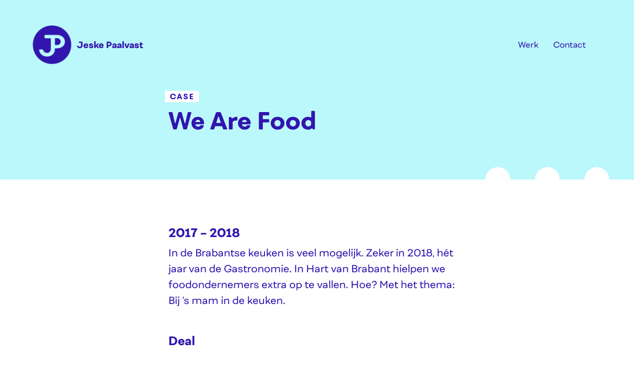

--- FILE ---
content_type: text/html; charset=UTF-8
request_url: https://www.jeskepaalvast.nl/we-are-food/
body_size: 11347
content:
<!DOCTYPE html>

<html class="no-js">
	<head>
		<meta charset="UTF-8">

		<title>We Are Food - Jeske Paalvast</title>
		
		<meta name="description" content=""/>
		<meta name="keywords" content=" "/>
		<meta name="author" content="JAgd ontwerp"/>
		<meta name="geo.region" content="NL-NB" />
		<meta name="robots" content="index, follow"/>
  		<meta name="viewport" content="width=device-width, initial-scale=1.0">
        
        <!--[if lt IE 9]>
          <script src="https://oss.maxcdn.com/libs/html5shiv/3.7.0/html5shiv.js"></script>
        <![endif]-->
        
        <script>
            /// checks if javascrip is active > for fadein page
            document.documentElement.className = document.documentElement.className.replace('no-js','js');
        </script>
		
		<meta name='robots' content='index, follow, max-image-preview:large, max-snippet:-1, max-video-preview:-1' />
	<style>img:is([sizes="auto" i], [sizes^="auto," i]) { contain-intrinsic-size: 3000px 1500px }</style>
	
	<!-- This site is optimized with the Yoast SEO plugin v26.7 - https://yoast.com/wordpress/plugins/seo/ -->
	<link rel="canonical" href="https://www.jeskepaalvast.nl/we-are-food/" />
	<meta property="og:locale" content="nl_NL" />
	<meta property="og:type" content="article" />
	<meta property="og:title" content="We Are Food - Jeske Paalvast" />
	<meta property="og:description" content="Proeven bij ’s mam in de keuken" />
	<meta property="og:url" content="https://www.jeskepaalvast.nl/we-are-food/" />
	<meta property="og:site_name" content="Jeske Paalvast" />
	<meta property="article:published_time" content="2021-03-23T07:58:10+00:00" />
	<meta property="article:modified_time" content="2025-04-26T20:59:10+00:00" />
	<meta property="og:image" content="https://www.jeskepaalvast.nl/wordpress/wp-content/uploads/2020/09/JP-WeAreFood_BijsMAM-4_3-1.jpg" />
	<meta property="og:image:width" content="827" />
	<meta property="og:image:height" content="620" />
	<meta property="og:image:type" content="image/jpeg" />
	<meta name="author" content="JAgd ontwerp" />
	<meta name="twitter:card" content="summary_large_image" />
	<meta name="twitter:label1" content="Geschreven door" />
	<meta name="twitter:data1" content="JAgd ontwerp" />
	<meta name="twitter:label2" content="Geschatte leestijd" />
	<meta name="twitter:data2" content="2 minuten" />
	<script type="application/ld+json" class="yoast-schema-graph">{"@context":"https://schema.org","@graph":[{"@type":"Article","@id":"https://www.jeskepaalvast.nl/we-are-food/#article","isPartOf":{"@id":"https://www.jeskepaalvast.nl/we-are-food/"},"author":{"name":"JAgd ontwerp","@id":"https://www.jeskepaalvast.nl/#/schema/person/197a4029686b7bdb6335dc90e68a5682"},"headline":"We Are Food","datePublished":"2021-03-23T07:58:10+00:00","dateModified":"2025-04-26T20:59:10+00:00","mainEntityOfPage":{"@id":"https://www.jeskepaalvast.nl/we-are-food/"},"wordCount":293,"image":{"@id":"https://www.jeskepaalvast.nl/we-are-food/#primaryimage"},"thumbnailUrl":"https://www.jeskepaalvast.nl/wordpress/wp-content/uploads/2020/09/JP-WeAreFood_BijsMAM-4_3-1.jpg","articleSection":["case"],"inLanguage":"nl-NL"},{"@type":"WebPage","@id":"https://www.jeskepaalvast.nl/we-are-food/","url":"https://www.jeskepaalvast.nl/we-are-food/","name":"We Are Food - Jeske Paalvast","isPartOf":{"@id":"https://www.jeskepaalvast.nl/#website"},"primaryImageOfPage":{"@id":"https://www.jeskepaalvast.nl/we-are-food/#primaryimage"},"image":{"@id":"https://www.jeskepaalvast.nl/we-are-food/#primaryimage"},"thumbnailUrl":"https://www.jeskepaalvast.nl/wordpress/wp-content/uploads/2020/09/JP-WeAreFood_BijsMAM-4_3-1.jpg","datePublished":"2021-03-23T07:58:10+00:00","dateModified":"2025-04-26T20:59:10+00:00","author":{"@id":"https://www.jeskepaalvast.nl/#/schema/person/197a4029686b7bdb6335dc90e68a5682"},"breadcrumb":{"@id":"https://www.jeskepaalvast.nl/we-are-food/#breadcrumb"},"inLanguage":"nl-NL","potentialAction":[{"@type":"ReadAction","target":["https://www.jeskepaalvast.nl/we-are-food/"]}]},{"@type":"ImageObject","inLanguage":"nl-NL","@id":"https://www.jeskepaalvast.nl/we-are-food/#primaryimage","url":"https://www.jeskepaalvast.nl/wordpress/wp-content/uploads/2020/09/JP-WeAreFood_BijsMAM-4_3-1.jpg","contentUrl":"https://www.jeskepaalvast.nl/wordpress/wp-content/uploads/2020/09/JP-WeAreFood_BijsMAM-4_3-1.jpg","width":827,"height":620},{"@type":"BreadcrumbList","@id":"https://www.jeskepaalvast.nl/we-are-food/#breadcrumb","itemListElement":[{"@type":"ListItem","position":1,"name":"Home","item":"https://www.jeskepaalvast.nl/"},{"@type":"ListItem","position":2,"name":"Verhalen","item":"https://www.jeskepaalvast.nl/?page_id=833"},{"@type":"ListItem","position":3,"name":"We Are Food"}]},{"@type":"WebSite","@id":"https://www.jeskepaalvast.nl/#website","url":"https://www.jeskepaalvast.nl/","name":"Jeske Paalvast","description":"","potentialAction":[{"@type":"SearchAction","target":{"@type":"EntryPoint","urlTemplate":"https://www.jeskepaalvast.nl/?s={search_term_string}"},"query-input":{"@type":"PropertyValueSpecification","valueRequired":true,"valueName":"search_term_string"}}],"inLanguage":"nl-NL"},{"@type":"Person","@id":"https://www.jeskepaalvast.nl/#/schema/person/197a4029686b7bdb6335dc90e68a5682","name":"JAgd ontwerp","image":{"@type":"ImageObject","inLanguage":"nl-NL","@id":"https://www.jeskepaalvast.nl/#/schema/person/image/","url":"https://secure.gravatar.com/avatar/94fe025af95dfc11f693cb55444ac41d44148a50b0ab992f259770c6dc44a81b?s=96&d=mm&r=g","contentUrl":"https://secure.gravatar.com/avatar/94fe025af95dfc11f693cb55444ac41d44148a50b0ab992f259770c6dc44a81b?s=96&d=mm&r=g","caption":"JAgd ontwerp"},"sameAs":["https://www.jeskepaalvast.nl"],"url":"https://www.jeskepaalvast.nl/author/jagd-ontwerp/"}]}</script>
	<!-- / Yoast SEO plugin. -->


<link rel="alternate" type="application/rss+xml" title="Jeske Paalvast &raquo; feed" href="https://www.jeskepaalvast.nl/feed/" />
<link rel="alternate" type="application/rss+xml" title="Jeske Paalvast &raquo; reacties feed" href="https://www.jeskepaalvast.nl/comments/feed/" />
<link rel="alternate" type="application/rss+xml" title="Jeske Paalvast &raquo; We Are Food reacties feed" href="https://www.jeskepaalvast.nl/we-are-food/feed/" />
		<!-- This site uses the Google Analytics by MonsterInsights plugin v9.11.1 - Using Analytics tracking - https://www.monsterinsights.com/ -->
							<script src="//www.googletagmanager.com/gtag/js?id=G-ERXZNBLSE2"  data-cfasync="false" data-wpfc-render="false" type="text/javascript" async></script>
			<script data-cfasync="false" data-wpfc-render="false" type="text/javascript">
				var mi_version = '9.11.1';
				var mi_track_user = true;
				var mi_no_track_reason = '';
								var MonsterInsightsDefaultLocations = {"page_location":"https:\/\/www.jeskepaalvast.nl\/we-are-food\/"};
								if ( typeof MonsterInsightsPrivacyGuardFilter === 'function' ) {
					var MonsterInsightsLocations = (typeof MonsterInsightsExcludeQuery === 'object') ? MonsterInsightsPrivacyGuardFilter( MonsterInsightsExcludeQuery ) : MonsterInsightsPrivacyGuardFilter( MonsterInsightsDefaultLocations );
				} else {
					var MonsterInsightsLocations = (typeof MonsterInsightsExcludeQuery === 'object') ? MonsterInsightsExcludeQuery : MonsterInsightsDefaultLocations;
				}

								var disableStrs = [
										'ga-disable-G-ERXZNBLSE2',
									];

				/* Function to detect opted out users */
				function __gtagTrackerIsOptedOut() {
					for (var index = 0; index < disableStrs.length; index++) {
						if (document.cookie.indexOf(disableStrs[index] + '=true') > -1) {
							return true;
						}
					}

					return false;
				}

				/* Disable tracking if the opt-out cookie exists. */
				if (__gtagTrackerIsOptedOut()) {
					for (var index = 0; index < disableStrs.length; index++) {
						window[disableStrs[index]] = true;
					}
				}

				/* Opt-out function */
				function __gtagTrackerOptout() {
					for (var index = 0; index < disableStrs.length; index++) {
						document.cookie = disableStrs[index] + '=true; expires=Thu, 31 Dec 2099 23:59:59 UTC; path=/';
						window[disableStrs[index]] = true;
					}
				}

				if ('undefined' === typeof gaOptout) {
					function gaOptout() {
						__gtagTrackerOptout();
					}
				}
								window.dataLayer = window.dataLayer || [];

				window.MonsterInsightsDualTracker = {
					helpers: {},
					trackers: {},
				};
				if (mi_track_user) {
					function __gtagDataLayer() {
						dataLayer.push(arguments);
					}

					function __gtagTracker(type, name, parameters) {
						if (!parameters) {
							parameters = {};
						}

						if (parameters.send_to) {
							__gtagDataLayer.apply(null, arguments);
							return;
						}

						if (type === 'event') {
														parameters.send_to = monsterinsights_frontend.v4_id;
							var hookName = name;
							if (typeof parameters['event_category'] !== 'undefined') {
								hookName = parameters['event_category'] + ':' + name;
							}

							if (typeof MonsterInsightsDualTracker.trackers[hookName] !== 'undefined') {
								MonsterInsightsDualTracker.trackers[hookName](parameters);
							} else {
								__gtagDataLayer('event', name, parameters);
							}
							
						} else {
							__gtagDataLayer.apply(null, arguments);
						}
					}

					__gtagTracker('js', new Date());
					__gtagTracker('set', {
						'developer_id.dZGIzZG': true,
											});
					if ( MonsterInsightsLocations.page_location ) {
						__gtagTracker('set', MonsterInsightsLocations);
					}
										__gtagTracker('config', 'G-ERXZNBLSE2', {"forceSSL":"true","link_attribution":"true"} );
										window.gtag = __gtagTracker;										(function () {
						/* https://developers.google.com/analytics/devguides/collection/analyticsjs/ */
						/* ga and __gaTracker compatibility shim. */
						var noopfn = function () {
							return null;
						};
						var newtracker = function () {
							return new Tracker();
						};
						var Tracker = function () {
							return null;
						};
						var p = Tracker.prototype;
						p.get = noopfn;
						p.set = noopfn;
						p.send = function () {
							var args = Array.prototype.slice.call(arguments);
							args.unshift('send');
							__gaTracker.apply(null, args);
						};
						var __gaTracker = function () {
							var len = arguments.length;
							if (len === 0) {
								return;
							}
							var f = arguments[len - 1];
							if (typeof f !== 'object' || f === null || typeof f.hitCallback !== 'function') {
								if ('send' === arguments[0]) {
									var hitConverted, hitObject = false, action;
									if ('event' === arguments[1]) {
										if ('undefined' !== typeof arguments[3]) {
											hitObject = {
												'eventAction': arguments[3],
												'eventCategory': arguments[2],
												'eventLabel': arguments[4],
												'value': arguments[5] ? arguments[5] : 1,
											}
										}
									}
									if ('pageview' === arguments[1]) {
										if ('undefined' !== typeof arguments[2]) {
											hitObject = {
												'eventAction': 'page_view',
												'page_path': arguments[2],
											}
										}
									}
									if (typeof arguments[2] === 'object') {
										hitObject = arguments[2];
									}
									if (typeof arguments[5] === 'object') {
										Object.assign(hitObject, arguments[5]);
									}
									if ('undefined' !== typeof arguments[1].hitType) {
										hitObject = arguments[1];
										if ('pageview' === hitObject.hitType) {
											hitObject.eventAction = 'page_view';
										}
									}
									if (hitObject) {
										action = 'timing' === arguments[1].hitType ? 'timing_complete' : hitObject.eventAction;
										hitConverted = mapArgs(hitObject);
										__gtagTracker('event', action, hitConverted);
									}
								}
								return;
							}

							function mapArgs(args) {
								var arg, hit = {};
								var gaMap = {
									'eventCategory': 'event_category',
									'eventAction': 'event_action',
									'eventLabel': 'event_label',
									'eventValue': 'event_value',
									'nonInteraction': 'non_interaction',
									'timingCategory': 'event_category',
									'timingVar': 'name',
									'timingValue': 'value',
									'timingLabel': 'event_label',
									'page': 'page_path',
									'location': 'page_location',
									'title': 'page_title',
									'referrer' : 'page_referrer',
								};
								for (arg in args) {
																		if (!(!args.hasOwnProperty(arg) || !gaMap.hasOwnProperty(arg))) {
										hit[gaMap[arg]] = args[arg];
									} else {
										hit[arg] = args[arg];
									}
								}
								return hit;
							}

							try {
								f.hitCallback();
							} catch (ex) {
							}
						};
						__gaTracker.create = newtracker;
						__gaTracker.getByName = newtracker;
						__gaTracker.getAll = function () {
							return [];
						};
						__gaTracker.remove = noopfn;
						__gaTracker.loaded = true;
						window['__gaTracker'] = __gaTracker;
					})();
									} else {
										console.log("");
					(function () {
						function __gtagTracker() {
							return null;
						}

						window['__gtagTracker'] = __gtagTracker;
						window['gtag'] = __gtagTracker;
					})();
									}
			</script>
							<!-- / Google Analytics by MonsterInsights -->
		<script type="text/javascript">
/* <![CDATA[ */
window._wpemojiSettings = {"baseUrl":"https:\/\/s.w.org\/images\/core\/emoji\/16.0.1\/72x72\/","ext":".png","svgUrl":"https:\/\/s.w.org\/images\/core\/emoji\/16.0.1\/svg\/","svgExt":".svg","source":{"concatemoji":"https:\/\/www.jeskepaalvast.nl\/wordpress\/wp-includes\/js\/wp-emoji-release.min.js?ver=6.8.3"}};
/*! This file is auto-generated */
!function(s,n){var o,i,e;function c(e){try{var t={supportTests:e,timestamp:(new Date).valueOf()};sessionStorage.setItem(o,JSON.stringify(t))}catch(e){}}function p(e,t,n){e.clearRect(0,0,e.canvas.width,e.canvas.height),e.fillText(t,0,0);var t=new Uint32Array(e.getImageData(0,0,e.canvas.width,e.canvas.height).data),a=(e.clearRect(0,0,e.canvas.width,e.canvas.height),e.fillText(n,0,0),new Uint32Array(e.getImageData(0,0,e.canvas.width,e.canvas.height).data));return t.every(function(e,t){return e===a[t]})}function u(e,t){e.clearRect(0,0,e.canvas.width,e.canvas.height),e.fillText(t,0,0);for(var n=e.getImageData(16,16,1,1),a=0;a<n.data.length;a++)if(0!==n.data[a])return!1;return!0}function f(e,t,n,a){switch(t){case"flag":return n(e,"\ud83c\udff3\ufe0f\u200d\u26a7\ufe0f","\ud83c\udff3\ufe0f\u200b\u26a7\ufe0f")?!1:!n(e,"\ud83c\udde8\ud83c\uddf6","\ud83c\udde8\u200b\ud83c\uddf6")&&!n(e,"\ud83c\udff4\udb40\udc67\udb40\udc62\udb40\udc65\udb40\udc6e\udb40\udc67\udb40\udc7f","\ud83c\udff4\u200b\udb40\udc67\u200b\udb40\udc62\u200b\udb40\udc65\u200b\udb40\udc6e\u200b\udb40\udc67\u200b\udb40\udc7f");case"emoji":return!a(e,"\ud83e\udedf")}return!1}function g(e,t,n,a){var r="undefined"!=typeof WorkerGlobalScope&&self instanceof WorkerGlobalScope?new OffscreenCanvas(300,150):s.createElement("canvas"),o=r.getContext("2d",{willReadFrequently:!0}),i=(o.textBaseline="top",o.font="600 32px Arial",{});return e.forEach(function(e){i[e]=t(o,e,n,a)}),i}function t(e){var t=s.createElement("script");t.src=e,t.defer=!0,s.head.appendChild(t)}"undefined"!=typeof Promise&&(o="wpEmojiSettingsSupports",i=["flag","emoji"],n.supports={everything:!0,everythingExceptFlag:!0},e=new Promise(function(e){s.addEventListener("DOMContentLoaded",e,{once:!0})}),new Promise(function(t){var n=function(){try{var e=JSON.parse(sessionStorage.getItem(o));if("object"==typeof e&&"number"==typeof e.timestamp&&(new Date).valueOf()<e.timestamp+604800&&"object"==typeof e.supportTests)return e.supportTests}catch(e){}return null}();if(!n){if("undefined"!=typeof Worker&&"undefined"!=typeof OffscreenCanvas&&"undefined"!=typeof URL&&URL.createObjectURL&&"undefined"!=typeof Blob)try{var e="postMessage("+g.toString()+"("+[JSON.stringify(i),f.toString(),p.toString(),u.toString()].join(",")+"));",a=new Blob([e],{type:"text/javascript"}),r=new Worker(URL.createObjectURL(a),{name:"wpTestEmojiSupports"});return void(r.onmessage=function(e){c(n=e.data),r.terminate(),t(n)})}catch(e){}c(n=g(i,f,p,u))}t(n)}).then(function(e){for(var t in e)n.supports[t]=e[t],n.supports.everything=n.supports.everything&&n.supports[t],"flag"!==t&&(n.supports.everythingExceptFlag=n.supports.everythingExceptFlag&&n.supports[t]);n.supports.everythingExceptFlag=n.supports.everythingExceptFlag&&!n.supports.flag,n.DOMReady=!1,n.readyCallback=function(){n.DOMReady=!0}}).then(function(){return e}).then(function(){var e;n.supports.everything||(n.readyCallback(),(e=n.source||{}).concatemoji?t(e.concatemoji):e.wpemoji&&e.twemoji&&(t(e.twemoji),t(e.wpemoji)))}))}((window,document),window._wpemojiSettings);
/* ]]> */
</script>
<style id='wp-emoji-styles-inline-css' type='text/css'>

	img.wp-smiley, img.emoji {
		display: inline !important;
		border: none !important;
		box-shadow: none !important;
		height: 1em !important;
		width: 1em !important;
		margin: 0 0.07em !important;
		vertical-align: -0.1em !important;
		background: none !important;
		padding: 0 !important;
	}
</style>
<link rel='stylesheet' id='wp-block-library-css' href='https://www.jeskepaalvast.nl/wordpress/wp-includes/css/dist/block-library/style.min.css?ver=6.8.3' type='text/css' media='all' />
<style id='classic-theme-styles-inline-css' type='text/css'>
/*! This file is auto-generated */
.wp-block-button__link{color:#fff;background-color:#32373c;border-radius:9999px;box-shadow:none;text-decoration:none;padding:calc(.667em + 2px) calc(1.333em + 2px);font-size:1.125em}.wp-block-file__button{background:#32373c;color:#fff;text-decoration:none}
</style>
<style id='global-styles-inline-css' type='text/css'>
:root{--wp--preset--aspect-ratio--square: 1;--wp--preset--aspect-ratio--4-3: 4/3;--wp--preset--aspect-ratio--3-4: 3/4;--wp--preset--aspect-ratio--3-2: 3/2;--wp--preset--aspect-ratio--2-3: 2/3;--wp--preset--aspect-ratio--16-9: 16/9;--wp--preset--aspect-ratio--9-16: 9/16;--wp--preset--color--black: #000000;--wp--preset--color--cyan-bluish-gray: #abb8c3;--wp--preset--color--white: #ffffff;--wp--preset--color--pale-pink: #f78da7;--wp--preset--color--vivid-red: #cf2e2e;--wp--preset--color--luminous-vivid-orange: #ff6900;--wp--preset--color--luminous-vivid-amber: #fcb900;--wp--preset--color--light-green-cyan: #7bdcb5;--wp--preset--color--vivid-green-cyan: #00d084;--wp--preset--color--pale-cyan-blue: #8ed1fc;--wp--preset--color--vivid-cyan-blue: #0693e3;--wp--preset--color--vivid-purple: #9b51e0;--wp--preset--gradient--vivid-cyan-blue-to-vivid-purple: linear-gradient(135deg,rgba(6,147,227,1) 0%,rgb(155,81,224) 100%);--wp--preset--gradient--light-green-cyan-to-vivid-green-cyan: linear-gradient(135deg,rgb(122,220,180) 0%,rgb(0,208,130) 100%);--wp--preset--gradient--luminous-vivid-amber-to-luminous-vivid-orange: linear-gradient(135deg,rgba(252,185,0,1) 0%,rgba(255,105,0,1) 100%);--wp--preset--gradient--luminous-vivid-orange-to-vivid-red: linear-gradient(135deg,rgba(255,105,0,1) 0%,rgb(207,46,46) 100%);--wp--preset--gradient--very-light-gray-to-cyan-bluish-gray: linear-gradient(135deg,rgb(238,238,238) 0%,rgb(169,184,195) 100%);--wp--preset--gradient--cool-to-warm-spectrum: linear-gradient(135deg,rgb(74,234,220) 0%,rgb(151,120,209) 20%,rgb(207,42,186) 40%,rgb(238,44,130) 60%,rgb(251,105,98) 80%,rgb(254,248,76) 100%);--wp--preset--gradient--blush-light-purple: linear-gradient(135deg,rgb(255,206,236) 0%,rgb(152,150,240) 100%);--wp--preset--gradient--blush-bordeaux: linear-gradient(135deg,rgb(254,205,165) 0%,rgb(254,45,45) 50%,rgb(107,0,62) 100%);--wp--preset--gradient--luminous-dusk: linear-gradient(135deg,rgb(255,203,112) 0%,rgb(199,81,192) 50%,rgb(65,88,208) 100%);--wp--preset--gradient--pale-ocean: linear-gradient(135deg,rgb(255,245,203) 0%,rgb(182,227,212) 50%,rgb(51,167,181) 100%);--wp--preset--gradient--electric-grass: linear-gradient(135deg,rgb(202,248,128) 0%,rgb(113,206,126) 100%);--wp--preset--gradient--midnight: linear-gradient(135deg,rgb(2,3,129) 0%,rgb(40,116,252) 100%);--wp--preset--font-size--small: 13px;--wp--preset--font-size--medium: 20px;--wp--preset--font-size--large: 36px;--wp--preset--font-size--x-large: 42px;--wp--preset--spacing--20: 0.44rem;--wp--preset--spacing--30: 0.67rem;--wp--preset--spacing--40: 1rem;--wp--preset--spacing--50: 1.5rem;--wp--preset--spacing--60: 2.25rem;--wp--preset--spacing--70: 3.38rem;--wp--preset--spacing--80: 5.06rem;--wp--preset--shadow--natural: 6px 6px 9px rgba(0, 0, 0, 0.2);--wp--preset--shadow--deep: 12px 12px 50px rgba(0, 0, 0, 0.4);--wp--preset--shadow--sharp: 6px 6px 0px rgba(0, 0, 0, 0.2);--wp--preset--shadow--outlined: 6px 6px 0px -3px rgba(255, 255, 255, 1), 6px 6px rgba(0, 0, 0, 1);--wp--preset--shadow--crisp: 6px 6px 0px rgba(0, 0, 0, 1);}:where(.is-layout-flex){gap: 0.5em;}:where(.is-layout-grid){gap: 0.5em;}body .is-layout-flex{display: flex;}.is-layout-flex{flex-wrap: wrap;align-items: center;}.is-layout-flex > :is(*, div){margin: 0;}body .is-layout-grid{display: grid;}.is-layout-grid > :is(*, div){margin: 0;}:where(.wp-block-columns.is-layout-flex){gap: 2em;}:where(.wp-block-columns.is-layout-grid){gap: 2em;}:where(.wp-block-post-template.is-layout-flex){gap: 1.25em;}:where(.wp-block-post-template.is-layout-grid){gap: 1.25em;}.has-black-color{color: var(--wp--preset--color--black) !important;}.has-cyan-bluish-gray-color{color: var(--wp--preset--color--cyan-bluish-gray) !important;}.has-white-color{color: var(--wp--preset--color--white) !important;}.has-pale-pink-color{color: var(--wp--preset--color--pale-pink) !important;}.has-vivid-red-color{color: var(--wp--preset--color--vivid-red) !important;}.has-luminous-vivid-orange-color{color: var(--wp--preset--color--luminous-vivid-orange) !important;}.has-luminous-vivid-amber-color{color: var(--wp--preset--color--luminous-vivid-amber) !important;}.has-light-green-cyan-color{color: var(--wp--preset--color--light-green-cyan) !important;}.has-vivid-green-cyan-color{color: var(--wp--preset--color--vivid-green-cyan) !important;}.has-pale-cyan-blue-color{color: var(--wp--preset--color--pale-cyan-blue) !important;}.has-vivid-cyan-blue-color{color: var(--wp--preset--color--vivid-cyan-blue) !important;}.has-vivid-purple-color{color: var(--wp--preset--color--vivid-purple) !important;}.has-black-background-color{background-color: var(--wp--preset--color--black) !important;}.has-cyan-bluish-gray-background-color{background-color: var(--wp--preset--color--cyan-bluish-gray) !important;}.has-white-background-color{background-color: var(--wp--preset--color--white) !important;}.has-pale-pink-background-color{background-color: var(--wp--preset--color--pale-pink) !important;}.has-vivid-red-background-color{background-color: var(--wp--preset--color--vivid-red) !important;}.has-luminous-vivid-orange-background-color{background-color: var(--wp--preset--color--luminous-vivid-orange) !important;}.has-luminous-vivid-amber-background-color{background-color: var(--wp--preset--color--luminous-vivid-amber) !important;}.has-light-green-cyan-background-color{background-color: var(--wp--preset--color--light-green-cyan) !important;}.has-vivid-green-cyan-background-color{background-color: var(--wp--preset--color--vivid-green-cyan) !important;}.has-pale-cyan-blue-background-color{background-color: var(--wp--preset--color--pale-cyan-blue) !important;}.has-vivid-cyan-blue-background-color{background-color: var(--wp--preset--color--vivid-cyan-blue) !important;}.has-vivid-purple-background-color{background-color: var(--wp--preset--color--vivid-purple) !important;}.has-black-border-color{border-color: var(--wp--preset--color--black) !important;}.has-cyan-bluish-gray-border-color{border-color: var(--wp--preset--color--cyan-bluish-gray) !important;}.has-white-border-color{border-color: var(--wp--preset--color--white) !important;}.has-pale-pink-border-color{border-color: var(--wp--preset--color--pale-pink) !important;}.has-vivid-red-border-color{border-color: var(--wp--preset--color--vivid-red) !important;}.has-luminous-vivid-orange-border-color{border-color: var(--wp--preset--color--luminous-vivid-orange) !important;}.has-luminous-vivid-amber-border-color{border-color: var(--wp--preset--color--luminous-vivid-amber) !important;}.has-light-green-cyan-border-color{border-color: var(--wp--preset--color--light-green-cyan) !important;}.has-vivid-green-cyan-border-color{border-color: var(--wp--preset--color--vivid-green-cyan) !important;}.has-pale-cyan-blue-border-color{border-color: var(--wp--preset--color--pale-cyan-blue) !important;}.has-vivid-cyan-blue-border-color{border-color: var(--wp--preset--color--vivid-cyan-blue) !important;}.has-vivid-purple-border-color{border-color: var(--wp--preset--color--vivid-purple) !important;}.has-vivid-cyan-blue-to-vivid-purple-gradient-background{background: var(--wp--preset--gradient--vivid-cyan-blue-to-vivid-purple) !important;}.has-light-green-cyan-to-vivid-green-cyan-gradient-background{background: var(--wp--preset--gradient--light-green-cyan-to-vivid-green-cyan) !important;}.has-luminous-vivid-amber-to-luminous-vivid-orange-gradient-background{background: var(--wp--preset--gradient--luminous-vivid-amber-to-luminous-vivid-orange) !important;}.has-luminous-vivid-orange-to-vivid-red-gradient-background{background: var(--wp--preset--gradient--luminous-vivid-orange-to-vivid-red) !important;}.has-very-light-gray-to-cyan-bluish-gray-gradient-background{background: var(--wp--preset--gradient--very-light-gray-to-cyan-bluish-gray) !important;}.has-cool-to-warm-spectrum-gradient-background{background: var(--wp--preset--gradient--cool-to-warm-spectrum) !important;}.has-blush-light-purple-gradient-background{background: var(--wp--preset--gradient--blush-light-purple) !important;}.has-blush-bordeaux-gradient-background{background: var(--wp--preset--gradient--blush-bordeaux) !important;}.has-luminous-dusk-gradient-background{background: var(--wp--preset--gradient--luminous-dusk) !important;}.has-pale-ocean-gradient-background{background: var(--wp--preset--gradient--pale-ocean) !important;}.has-electric-grass-gradient-background{background: var(--wp--preset--gradient--electric-grass) !important;}.has-midnight-gradient-background{background: var(--wp--preset--gradient--midnight) !important;}.has-small-font-size{font-size: var(--wp--preset--font-size--small) !important;}.has-medium-font-size{font-size: var(--wp--preset--font-size--medium) !important;}.has-large-font-size{font-size: var(--wp--preset--font-size--large) !important;}.has-x-large-font-size{font-size: var(--wp--preset--font-size--x-large) !important;}
:where(.wp-block-post-template.is-layout-flex){gap: 1.25em;}:where(.wp-block-post-template.is-layout-grid){gap: 1.25em;}
:where(.wp-block-columns.is-layout-flex){gap: 2em;}:where(.wp-block-columns.is-layout-grid){gap: 2em;}
:root :where(.wp-block-pullquote){font-size: 1.5em;line-height: 1.6;}
</style>
<link rel='stylesheet' id='gront-style-css' href='https://www.jeskepaalvast.nl/wordpress/wp-content/themes/gront/style.css?ver=6.8.3' type='text/css' media='all' />
<link rel='stylesheet' id='child-style-css' href='https://www.jeskepaalvast.nl/wordpress/wp-content/themes/gront-child/style.css?ver=3.0' type='text/css' media='all' />
<script type="text/javascript" src="https://www.jeskepaalvast.nl/wordpress/wp-content/plugins/google-analytics-for-wordpress/assets/js/frontend-gtag.min.js?ver=9.11.1" id="monsterinsights-frontend-script-js" async="async" data-wp-strategy="async"></script>
<script data-cfasync="false" data-wpfc-render="false" type="text/javascript" id='monsterinsights-frontend-script-js-extra'>/* <![CDATA[ */
var monsterinsights_frontend = {"js_events_tracking":"true","download_extensions":"doc,pdf,ppt,zip,xls,docx,pptx,xlsx","inbound_paths":"[{\"path\":\"\\\/go\\\/\",\"label\":\"affiliate\"},{\"path\":\"\\\/recommend\\\/\",\"label\":\"affiliate\"}]","home_url":"https:\/\/www.jeskepaalvast.nl","hash_tracking":"false","v4_id":"G-ERXZNBLSE2"};/* ]]> */
</script>
<script type="text/javascript" src="https://www.jeskepaalvast.nl/wordpress/wp-includes/js/jquery/jquery.min.js?ver=3.7.1" id="jquery-core-js"></script>
<script type="text/javascript" src="https://www.jeskepaalvast.nl/wordpress/wp-includes/js/jquery/jquery-migrate.min.js?ver=3.4.1" id="jquery-migrate-js"></script>
<link rel="https://api.w.org/" href="https://www.jeskepaalvast.nl/wp-json/" /><link rel="alternate" title="JSON" type="application/json" href="https://www.jeskepaalvast.nl/wp-json/wp/v2/posts/418" /><link rel="EditURI" type="application/rsd+xml" title="RSD" href="https://www.jeskepaalvast.nl/wordpress/xmlrpc.php?rsd" />
<meta name="generator" content="WordPress 6.8.3" />
<link rel='shortlink' href='https://www.jeskepaalvast.nl/?p=418' />
<link rel="alternate" title="oEmbed (JSON)" type="application/json+oembed" href="https://www.jeskepaalvast.nl/wp-json/oembed/1.0/embed?url=https%3A%2F%2Fwww.jeskepaalvast.nl%2Fwe-are-food%2F" />
<link rel="alternate" title="oEmbed (XML)" type="text/xml+oembed" href="https://www.jeskepaalvast.nl/wp-json/oembed/1.0/embed?url=https%3A%2F%2Fwww.jeskepaalvast.nl%2Fwe-are-food%2F&#038;format=xml" />
		<style type="text/css" id="wp-custom-css">
			@media screen and (min-width: 768px){
#frm_field_10_container {
margin-left: 0px;
margin-right: 0px;
}}

.frm_message{
	text-align:center;
}

.frm-g-recaptcha{
	text-align:center;
}

.frm-g-recaptcha > div{
	margin:0 auto;
}

.home.page #content .wp-block-columns.case:not(:first-child) + .wp-block-columns.case{
	padding-top:0;
}

.wp-block-spacer + p{
	margin-top:0 !important;
}

div.wp-block-spacer[aria-hidden="true"] {
display: block;
}

@media screen and (max-width: 767px){
	div.wp-block-spacer[aria-hidden="true"]{
		display:none;
	}
	  article:not(.blog-item) .contact p:not(:first-child),
	.wp-block-columns.contact .icon.button{
		margin-top:0 !important;
	}
}

/* vreemde erroro met zwarte titels cases */
.home .case a,
.home .case h3{
	color:#FFFFFF;
}

.wp-block-cover__gradient-background{
	opacity:0 !important;
}

.wp-block-cover{
	overflow:visible;
}		</style>
				
        
        <!-- icons  -->
        <link rel="shortcut icon" href="https://www.jeskepaalvast.nl/wordpress/wp-content/themes/gront-child/images/favicon.png"/>
        <link rel="apple-touch-icon" sizes="180x180" href="https://www.jeskepaalvast.nl/wordpress/wp-content/themes/gront-child/images/icons/apple-touch-icon.png">
        
		<!-- google fonts -->
		<link href="https://fonts.googleapis.com/css?family=Lato:400,400i,700,900" rel="stylesheet"> 

	</head>
	
	<body class="wp-singular post-template-default single single-post postid-418 single-format-standard wp-theme-gront wp-child-theme-gront-child">
        
        <div id="page" class="site">
            
            <div id="site-overlay"> </div>
            
            <div id="page-overlay">
                
                    <div class="container">
                        <div class="column">
                            
                            <nav id="navigation-overlay">
                                
                                <header class="site-header">
                                    <div class="logo">
                                        <a href="https://www.jeskepaalvast.nl/"><img src="https://www.jeskepaalvast.nl/wordpress/wp-content/themes/gront-child/images/JP_beeldmerk_blauw.png"></a>
                                    </div>

                                    <div class="toggle-menu button icon close"> </div>
                                </header>
                            
                                                            <ul id="menu-primary" class="menu primary"><li id="menu-item-1883" class="menu-item menu-item-type-post_type menu-item-object-page menu-item-1883"><a href="https://www.jeskepaalvast.nl/werk/">Werk</a></li>
<li id="menu-item-363" class="menu-item menu-item-type-post_type menu-item-object-page menu-item-363"><a href="https://www.jeskepaalvast.nl/contact/">Contact</a></li>
</ul>                                                            <ul id="menu-cases" class="menu secondary"><li id="menu-item-708" class="menu-item menu-item-type-post_type menu-item-object-post menu-item-708"><a href="https://www.jeskepaalvast.nl/bordjes-in-het-groen/">Bordjes in het groen</a></li>
<li id="menu-item-492" class="menu-item menu-item-type-post_type menu-item-object-post menu-item-492"><a href="https://www.jeskepaalvast.nl/een-gezond-leisureklimaat/">Een Gezond Leisure­klimaat</a></li>
<li id="menu-item-493" class="menu-item menu-item-type-post_type menu-item-object-post current-menu-item menu-item-493"><a href="https://www.jeskepaalvast.nl/we-are-food/" aria-current="page">We Are Food</a></li>
</ul>                                
                            </nav>
                            <div class="clearer"></div>
                        </div><!-- column -->
                    </div><!-- container -->
                    
            </div>
            
            <header id="masthead" class="site-header">
                <!--
                <div id="cookie-notice"> 
                            <p class="small">Deze website maakt gebruik van cookies, lees onze <a href="https://www.jeskepaalvast.nl/we-are-food/" target="blank">privacyverklaring</a> voor meer informatie <a class="texticon after close right">&nbsp;</a></p>
                </div>
                -->
                <div class="container">
                    
                        
                        <div class="logo">
                            <a href="https://www.jeskepaalvast.nl/"><img src="https://www.jeskepaalvast.nl/wordpress/wp-content/themes/gront-child/images/JP_beeldmerk_blauw.png">
                            </a>
                            <span class="naam">
                              <a href="https://www.jeskepaalvast.nl/">
                                  Jeske Paalvast                              </a>
                            </span>
                        </div>
                        
                        
                        <nav id="navigation-top">
                            
                            
                            
                                                        <ul id="menu-primary-1" class="menu primary"><li class="menu-item menu-item-type-post_type menu-item-object-page menu-item-1883"><a href="https://www.jeskepaalvast.nl/werk/">Werk</a></li>
<li class="menu-item menu-item-type-post_type menu-item-object-page menu-item-363"><a href="https://www.jeskepaalvast.nl/contact/">Contact</a></li>
</ul>                            <!--
                                                        -->
                            <div class="toggle-menu button icon menu"> </div>
                        
                        </nav>
                    
                    
                </div><!-- container -->
                
            </header>
            
            <div id="content" class="site-content" >

		
		 
		
		

<div id="primary" class="content-area">
    <main id="main" class="site-main">

<article id="post-418" class="singular post-418 post type-post status-publish format-standard has-post-thumbnail hentry category-case">
 
        
    
        

<div class="container">
    
    <header class="entry-header page">
        <!-- <div class= "column"> -->
                        <div class="entry-category"><ul class="post-categories">
	<li><a href="https://www.jeskepaalvast.nl/category/case/" rel="category tag">case</a></li></ul></div>        
                        
                            <h1>We Are Food</h1>
            
        <!-- </div> column -->
    </header><!-- header -->

    <div class="entry-content">

        
<h3 class="wp-block-heading">2017 – 2018</h3>



<p class="lead">In de Brabantse keuken is veel mogelijk. Zeker in 2018, hét jaar van de Gastronomie. In Hart van Brabant hielpen we foodondernemers extra op te vallen. Hoe? Met het thema: Bij ’s mam in de keuken.</p>



<h3 class="wp-block-heading">Deal</h3>



<p>Het begon met een verhaal. Ik brainstormde mee met een groep deskundigen. Met de input schreef ik het verhaal voor Bij ’s mam in de keuken. Dat was de opdracht… Maar er gebeurde nog zo veel meer! Het werd een jaar lang leuke dingen doen, zo’n 8 uur in de week.&nbsp;</p>



<h3 class="wp-block-heading alignwide">Wat ik deed:</h3>



<div class="wp-block-columns alignwide are-vertically-aligned-top is-layout-flex wp-container-core-columns-is-layout-9d6595d7 wp-block-columns-is-layout-flex">
<div class="wp-block-column is-vertically-aligned-top post-it is-layout-flow wp-block-column-is-layout-flow">
<ul class="wp-block-list">
<li>Mee brainstormen.</li>



<li>Verhaal Proeven Bij ’s Mam in de Keuken schrijven met al het leuks uit de brainstorm.</li>



<li>Meedenken over de fietsroute.</li>



<li>Advertentie Fietsroute Brabants Dagblad schrijven.</li>



<li>Zorgen voor online plaatsing van die advertentie.</li>



<li>Kick-off mee organiseren en groepjes begeleiden.</li>



<li>Mailingen maken in MailChimp.</li>



<li>Campagne-fotografie regelen.&nbsp;</li>



<li>Mijn eigen keuken poetsen en ’s ochtends om 8 uur stoofvlees staan braden voor die ene foto.</li>
</ul>
</div>



<div class="wp-block-column is-vertically-aligned-top post-it is-layout-flow wp-block-column-is-layout-flow">
<ul class="wp-block-list" id="block-94ca1e96-cdad-4654-917b-f6f5073b4039">
<li>Ansichtkaarten daarvan laten maken.</li>



<li>Facebookcampagne om horeca-ondernemers helpen op te vallen met het thema.</li>



<li>Meedenken over verspreiding van het boek Bij ’s mam in de keuken.&nbsp;</li>



<li>Workshop Storytelling *Ontdek je geheime ingrediënt* ontwikkelen en promoten tijdens Festival Dear Future.</li>



<li>Interviews schrijven met foodondernemers en die delen als teaser voor de workshop.&nbsp;</li>
</ul>
</div>
</div>



<h3 class="wp-block-heading alignwide">Collega’s</h3>



<div class="wp-block-columns alignwide is-layout-flex wp-container-core-columns-is-layout-9d6595d7 wp-block-columns-is-layout-flex">
<div class="wp-block-column is-layout-flow wp-block-column-is-layout-flow">
<ul class="wp-block-list">
<li>Nicole van Hoof als programmamanager en facilitator</li>



<li>Femke Arts als projectleider</li>



<li>Justine de Jong van Visit Brabant als marketeer</li>
</ul>
</div>



<div class="wp-block-column is-layout-flow wp-block-column-is-layout-flow">
<ul class="wp-block-list" id="block-f6119786-796e-43d3-81c5-b5a4ed0c98ae">
<li>Joost Abbing als designer</li>



<li>Mariëlle de Wit als Facebook-partner-in-crime</li>



<li>Arnold Reyneveld als campagnefotograaf (met stagiaire Marvell)</li>
</ul>
</div>
</div>



<div class="wp-block-columns alignfull portfolio is-layout-flex wp-container-core-columns-is-layout-9d6595d7 wp-block-columns-is-layout-flex">
<div class="wp-block-column is-layout-flow wp-block-column-is-layout-flow" style="flex-basis:30%">
<h3 class="wp-block-heading">Interview Henriëtte van den Hoek</h3>



<blockquote class="wp-block-quote is-layout-flow wp-block-quote-is-layout-flow">
<p>Weggooien, dat kon ik niet. Dus daar stond ik dan ’s avonds, al die tomaten tot een saus te draaien. Rijen met potten hebben we  gemaakt, want iedereen stond klaar om te helpen&#8230;</p>
</blockquote>



<div class="wp-block-buttons is-layout-flex wp-block-buttons-is-layout-flex">
<div class="wp-block-button"><a class="wp-block-button__link wp-element-button" href="https://www.jeskepaalvast.nl/interview_henriette_van_den_hoek/">Lees het hele interview</a></div>
</div>
</div>



<div class="wp-block-column is-vertically-aligned-top omhoog is-layout-flow wp-block-column-is-layout-flow">
<figure class="wp-block-image size-large"><img fetchpriority="high" decoding="async" width="1400" height="1371" src="https://www.jeskepaalvast.nl/wordpress/wp-content/uploads/2020/11/JP-WeAreFood_BijsMAM-compilatie-2-1400x1371.png" alt="" class="wp-image-376" srcset="https://www.jeskepaalvast.nl/wordpress/wp-content/uploads/2020/11/JP-WeAreFood_BijsMAM-compilatie-2-1400x1371.png 1400w, https://www.jeskepaalvast.nl/wordpress/wp-content/uploads/2020/11/JP-WeAreFood_BijsMAM-compilatie-2-512x502.png 512w, https://www.jeskepaalvast.nl/wordpress/wp-content/uploads/2020/11/JP-WeAreFood_BijsMAM-compilatie-2-256x251.png 256w, https://www.jeskepaalvast.nl/wordpress/wp-content/uploads/2020/11/JP-WeAreFood_BijsMAM-compilatie-2-768x752.png 768w, https://www.jeskepaalvast.nl/wordpress/wp-content/uploads/2020/11/JP-WeAreFood_BijsMAM-compilatie-2.png 1424w" sizes="(max-width: 1400px) 100vw, 1400px" /></figure>
</div>
</div>



<div class="wp-block-columns alignfull contact is-layout-flex wp-container-core-columns-is-layout-9d6595d7 wp-block-columns-is-layout-flex">
<div class="wp-block-column is-layout-flow wp-block-column-is-layout-flow" style="flex-basis:20%">
<h3 class="wp-block-heading">Jeske Paalvast</h3>



<div id="contact-beeldmerk"></div>



<p><a href="mailto:post@jeskepaalvast.nl">post@jeskepaalvast.nl</a><br>06 41 77 93 71</p>



<a href="https://nl.linkedin.com/in/jeskepaalvast" target="_blank" class="button icon linkedin" rel="noopener noreferrer"></a>
</div>



<div class="wp-block-column is-layout-flow wp-block-column-is-layout-flow" style="flex-basis:40%">
<div style="height:3px" aria-hidden="true" class="wp-block-spacer"></div>



<p><strong>Waar ik werk?</strong></p>



<p>Ik werk vanuit Tilburg voor organisaties en teams in héél Nederland.</p>
</div>



<div class="wp-block-column is-layout-flow wp-block-column-is-layout-flow" style="flex-basis:40%">
<div style="height:60px" aria-hidden="true" class="wp-block-spacer"></div>



<p><strong>KVK</strong> &nbsp;5134 4998<br><strong>BTW</strong> NL001668793B28</p>
</div>
</div>

    </div>
</div><!-- container -->








    
        
</article> 


    </main><!-- main -->
</div><!-- primary -->


            </div><!-- site-content -->

            <footer>
                
                
                
                <div class="wp-block-columns">
                    <div class="wp-block-column">
                        
                        &#169; Jeske Paalvast 2026                        
                        
                    </div><!-- column -->
                    
                    
                    <div class="wp-block-column">
                        
                    </div><!-- column -->
                    
                    
                    <div class="wp-block-column">
                        
                    <!-- <p><a href="/eersttesten/privacybeleid">Privacyverklaring</a></p> -->
                        
                    </div><!-- column -->
                </div><!-- container -->

            </footer>

                <div class="container version">
                    <div class="column">
                        

                    </div><!-- column -->
                </div><!-- container -->

            </div><!-- site -->
        
        <div id="scroll-to-top">
			<a href="#page" class="button icon up"> </a>
		</div>

        <script type="speculationrules">
{"prefetch":[{"source":"document","where":{"and":[{"href_matches":"\/*"},{"not":{"href_matches":["\/wordpress\/wp-*.php","\/wordpress\/wp-admin\/*","\/wordpress\/wp-content\/uploads\/*","\/wordpress\/wp-content\/*","\/wordpress\/wp-content\/plugins\/*","\/wordpress\/wp-content\/themes\/gront-child\/*","\/wordpress\/wp-content\/themes\/gront\/*","\/*\\?(.+)"]}},{"not":{"selector_matches":"a[rel~=\"nofollow\"]"}},{"not":{"selector_matches":".no-prefetch, .no-prefetch a"}}]},"eagerness":"conservative"}]}
</script>
<style id='core-block-supports-inline-css' type='text/css'>
.wp-container-core-columns-is-layout-9d6595d7{flex-wrap:nowrap;}
</style>
<script type="text/javascript" src="https://www.jeskepaalvast.nl/wordpress/wp-content/themes/gront-child/js/script.js" id="child-js-js"></script>
<script type="text/javascript" src="https://www.jeskepaalvast.nl/wordpress/wp-content/themes/gront/js/script.js" id="gront-script-js"></script>
<script type="text/javascript" src="https://www.jeskepaalvast.nl/wordpress/wp-content/themes/gront/js/jquery.cookie.js" id="gront-script-extra-js"></script>

    </body>
</html>
<!-- Cached by WP-Optimize (gzip) - https://teamupdraft.com/wp-optimize/ - Last modified: 16 January 2026 21:39 (Europe/Amsterdam UTC:2) -->


--- FILE ---
content_type: text/css
request_url: https://www.jeskepaalvast.nl/wordpress/wp-content/themes/gront/style.css?ver=6.8.3
body_size: 26889
content:
/*
Theme Name: gront
Theme URI: 
Author: JAgd ontwerp
Author URI: https://www.jagd.nl/
Description: Gront for JAgd themes
Version: 2.2
License: GNU General Public License v2 or later
License URI: http://www.gnu.org/licenses/gpl-2.0.html
Text Domain: gront
Tags:  
*/



/* ----------------------------------------------------------------------------------------------*/
/*  >Reset
/* ----------------------------------------------------------------------------------------------*/

html,body,p,h1,h2,h3,h4,h5,h6,ul,li,ol,em,strong,i,
figure{
  	margin:0 0px;
  	padding:0 0px;
}

html {
    height:100%;
    -webkit-box-sizing: border-box;
    -moz-box-sizing: border-box;
    box-sizing: border-box;
}

*, *:before, *:after {
  -webkit-box-sizing: inherit;
  -moz-box-sizing: inherit;
  box-sizing: inherit;
 }

body{	
	-webkit-font-smoothing: antialiased; /* chrome and safari */
	-moz-osx-font-smoothing: grayscale; /* firefox */
	-webkit-text-size-adjust: none; /* iphone tekst aanpassing tegenhouden, werkt ook op browsers */
    position:relative;
	min-height:100%;
    font-weight:normal;
  	font-style: normal;
}

ul, ol { 
	list-style-type:none;
}

a{
    text-decoration:none;
    color:inherit;
}

input{
	/* -webkit-appearance: none;  iphone and ipad */
	box-shadow:none;
	border:none;
}

:focus { /* firefox dotted line around link after click */
	outline:none;
}

::-moz-focus-inner { /* firefox dotted line around link after click */
	border:0;
}


/* ----------------------------------------------------------------------------------------------*/
/*  >Admin bar 
/* ----------------------------------------------------------------------------------------------*/

.admin-bar header#masthead{
    top:32px;
}

.admin-bar #page-overlay .container{
    padding-top:32px;
}

#wpadminbar{
    position:fixed;
}

@media screen and (max-width: 782px){
    
    .admin-bar header#masthead{
        top:46px;
    }

    .admin-bar #page-overlay .container{
        padding-top:46px;
    }
}


/* ----------------------------------------------------------------------------------------------*/
/*  >Fontface 
/* ----------------------------------------------------------------------------------------------*/

@font-face {
    font-family: 'jagdicons';
    src: url('inc/fonts/jagdicons-10-webfont.eot');
    src: url('inc/fonts/jagdicons-10-webfont.eot?#iefix') format('embedded-opentype'),
         url('inc/fonts/jagdicons-10-webfont.woff2') format('woff2'),
         url('inc/fonts/jagdicons-10-webfont.woff') format('woff'),
         url('inc/fonts/jagdicons-10-webfont.svg#jagd_icons_v6regular') format('svg');
    font-weight: normal;
    font-style: normal;
    
}


/* ----------------------------------------------------------------------------------------------*/
/*  >Typography
/* ----------------------------------------------------------------------------------------------*/

body{
	font-family:'Lato', sans-serif;
	font-size:19px;
	line-height:1.4;
    font-display: auto; /* Google Pagespeed recommendation */
}

h1,h2,h3,h4,h5,h6{
	font-weight:900;
    font-size:24px;
	line-height:1.3;
}

h1,
.page-template-page_onepager .page-entry .entry-header h2{
    font-size: 36px;
}

h2{
	font-size:30px;
}

.entry-content ul li, 
.entry-content ol li{
	padding-left: 20px;
}

.entry-content ul li:before{
	content: "·";
}

.entry-content ol li{
   counter-increment: item;
}

.entry-content ol li:before {
	content: counter(item);
	width: 18px;
	text-align: center;
	display: inline-block;
}

.entry-content ul li:before, 
.entry-content ol li:before{
	margin-left: -16px;
	padding-right: 12px;
    position:absolute;
}

.entry-content ol li:before{
    margin-left: -18px;
}

strong{
    font-weight:900;
}

em{
    /*font-style:normal;*/
}

.small{
    font-size:80%;
}

p:empty{
    display:none;
}

.kader{
    padding:20px;
    background-color:#FFFFFF;
}


/* Typography margins ---------------------------------- */

.entry-content h1,
.entry-content h2,
.entry-content h3,
.entry-content h4,
.entry-content h5,
.entry-content h6,
hr{
    margin-top:36px;
    margin-bottom:6px; 
}

hr{
    margin-bottom:36px; 
}

.entry-content p{
    margin-bottom:12px; 
}

.entry-content .column p {
    margin-bottom: 12px;
}

.entry-content ul li, 
.entry-content ol li,
.entry-content .button{
    margin-bottom:6px; 
}

.entry-content .button{
    margin-right:6px;
}

.entry-content ul li:last-child, 
.entry-content ol li:last-child{
    margin-bottom:0px; 
}

.entry-content ul, 
.entry-content ol{
    margin-bottom:24px; 
}


/* Specific typography ---------------------------------- 

.logo{
    font-size:20px;
}

*/

/* ----------------------------------------------------------------------------------------------*/
/*  >Links
/* ----------------------------------------------------------------------------------------------*/

a:hover, .button.icon:hover{
    /* opacity:0.7; */
}

/* uitzonderingen */

.metaslider a:hover{
    /* opacity:1; */
}

a, .button{
	-webkit-transition: all 0.4s;
    -moz-transition: all 0.4s;
    -o-transition: all 0.4s;
    transition: all 0.4s;
    cursor:pointer;
}

.entry-content a{
    border-bottom:1px solid #000000;
}
/*
.entry-content a.button{
    border:1px solid #000000;
}
*/
.entry-content a:hover,
.entry-content a.button:hover{
    border-color:#FFFFFF;
    opacity:1;
}


/* ----------------------------------------------------------------------------------------------*/
/*  >Buttons & icons
/* ----------------------------------------------------------------------------------------------*/

/* Buttons */

.button, button{
    /*
    height: 44px;
    line-height: 38px;
    */
    line-height: 1.1;
    padding: 10px 16px 14px;
	border-radius:4px;
	display:inline-block;
	cursor:pointer;
    
    /* background-color:#FFFFFF; */
	/* margin:0px 5px 8px 0px; */
}


/* texticons */

.texticon::before, .texticon::after{
	font-family:'jagdicons', sans-serif;
	display:inline-block;
}

.texticon.before::before{
	width:18px;
}

.texticon.after::after{
	margin-left:6px;
}

/* >Icons */

.icon{
    display:inline-block;
}

.icon:before{
	font-family:'jagdicons', sans-serif;
	font-size:24px; 
	line-height:1;
	display:inline-block;
	width:100%;
}

/* Icon button */

.button.icon{
	width:40px;
	height:40px;
	border-radius:20px;
	padding:0;
	/* margin:8px 8px 8px 0px; */
}

.button.icon:before{
	/* font-size:24px; */
	text-align:center;
	line-height:38px;
    line-height: 42px;
}

/* icons and texticons content */

.texticon.before.menu::before, .texticon.after.menu::after, .icon.menu:before{
	content:"1";
}

.texticon.before.next::before, .texticon.after.next::after, .icon.next:before{
	content:"2";
}

.texticon.before.prev::before, .texticon.after.prev::after, .icon.prev:before{
	content:"3";
}

.texticon.before.down::before, .texticon.after.down::after, .icon.down:before{
	content:"4";
}

.texticon.before.up::before, .texticon.after.up::after, .icon.up:before{
	content:"5";
}

.texticon.before.close::before, .texticon.after.close::after, .icon.close:before{
	content:"6";
}

.texticon.before.linkedin::before, .texticon.after.linkedin::after, .icon.linkedin:before{
	content:"W";
}

.texticon.before.twitter::before, .texticon.after.twitter::after, .icon.twitter:before{
	content:"t";
}

.texticon.before.instagram::before, .texticon.after.instagram::after, .icon.instagram:before{
	content:"i";
}

.texticon.before.pinterest::before, .texticon.after.pinterest::after, .icon.pinterest:before{
	content:"p";
}

.texticon.before.facebook::before, .texticon.after.facebook::after, .icon.facebook:before{
	content:"f";
}


.texticon.before.mail::before, .texticon.after.mail::after, .icon.mail:before{
	content:"8";
}

.texticon.before.telephone::before, .texticon.after.telephone::after, .icon.telephone:before{
	content:"9";
}

.texticon.before.wheel1::before, .texticon.after.wheel1::after, .icon.wheel1:before{
	content:"A";
}

.texticon.before.wheel2::before, .texticon.after.wheel2::after, .icon.wheel2:before{
	content:"B";
}

.texticon.before.wheel3::before, .texticon.after.wheel3::after, .icon.wheel3:before{
	content:"C";
}

.texticon.before.vink::before, .texticon.after.vink::after, .icon.vink:before{
	content:"v";
}

.texticon.before.kruis::before, .texticon.after.kruis::after, .icon.kruis:before{
	content:"x";
}

/* ----------------------------------------------------------------------------------------------*/
/*  >Grid
/* ----------------------------------------------------------------------------------------------*/

/* reset? */
header, main, footer,
section, article{
    display: block;
    position:relative;
}

header#masthead{
	position:fixed;
	top:0px;
	width:100%;
	z-index:2;
	background-color: #FFFFFF; 
}

#content{
	/*overflow:hidden;*/
}

footer{
    position: absolute;
    left: 0;
    bottom: 0;
    height: auto;
	width: 100%;
}

.container{
	max-width:1440px;
	margin:0 auto;
	position:relative;
	/*overflow:hidden;*/
}

article{ 
	/*overflow:hidden;
    float:left; */
    width:100%;
}

.entry-content{
    float:left;
    width:100%;
}

.entry-footer{
    width:100%;
    float:left;
    padding:0;
}

.wrapper{
    display:inline-block;
    float:left;
    width:100%;
}

.column{
	float:left;
	width:100%;
    position:relative;
}

.column:empty{
    display:none;
}

.one-of-five{
	width:20%;
}

.one-of-four{
	width:25%;
}

.one-of-three{
	width:33.333%;
}

.one-of-two{
	width:50%;
}

.two-of-three{
	width:66.666%;
}

.right{
	float:right;
}

.left{
	float:left;
}


/* >Clearfix -------------------------------- */
.container:after,
.entry-header:after,
.entry-footer:after,
.entry-wrapper:after,
#primary:after,
#main:after,
section:after,
nav:after,
article:after{
    content: "."; 
    visibility: hidden; 
    display: block; 
    height: 0; 
    clear: both;
    overflow:hidden;
}

/* >Tussenruimten - horizontaal -------------------------------- */


.container{
	padding: 0px 4.167%;
}

.column{
    padding:0px 3.04%; 
}


/* >Tussenruimten - verticaal -------------------------------- */

/* pagina / sectie -------------- */

article.page,
section.page,
#main > article.post{
    padding-top:90px;
    padding-bottom:45px;
}

article.page section,
section.page section,
#main > article.post section,
article.sub{
    padding-top:45px;
    padding-bottom:45px;
}

article.page.full{
    padding:0 !important;
}

.entry-content .button:not(.icon),
article .button:not(.icon){
    margin:1em 1em 1em 0px; 

}

/* column -------------- */

#content section .column,
footer .column,
#content .column{
    padding-top:20px;
    padding-bottom:20px;
}

#content .blog .entry-footer,
footer .column{
    padding-bottom:20px;
}


/* media */

.entry-content .column img,
.entry-content .column .metaslider,
.entry-content .column .video{
    /*margin:3em 0 3em;*/
    margin-bottom:2em;
}

/* reset */
.entry-content .column h1:first-child,
.entry-content .column h2:first-child,
.entry-content .column h3:first-child,
.entry-content .column h4:first-child,
.entry-content .column h5:first-child,
.entry-content .column h6:first-child,
.entry-content .column p:first-child,
.entry-content .column ul:first-child, 
.entry-content .column ol:first-child,

/*.entry-content .column .button:first-child,
article .button:first-child,*/
.entry-content .column img:first-child,
.entry-content .column .metaslider:first-child,
.entry-content .column .video:first-child,

.entry-content h1:first-child,
.entry-content h2:first-child,
.entry-content h3:first-child,
.entry-content h4:first-child,
.entry-content h5:first-child,
.entry-content h6:first-child,
.entry-content p:first-child,
.entry-content ul:first-child, 
.entry-content ol:first-child

{
    margin-top:0;
}

.entry-content .column h1:last-child,
.entry-content .column h2:last-child,
.entry-content .column h3:last-child,
.entry-content .column h4:last-child,
.entry-content .column h5:last-child,
.entry-content .column h6:last-child,
.entry-content .column p:last-child,
.entry-content .column ul:last-child, 
.entry-content .column ol:last-child,
.entry-content .column .button:last-child,
article .button:last-child,
.entry-content .column p:last-child img,
.entry-content .column .metaslider:last-child,
.entry-content .column .video:last-child{
    margin-bottom:0;
}

.column:empty{
    display:none;
}


@media screen and (max-width: 767px) {
    
    
/* pagina / sectie -------------- */
    
    article.page,
    section.page,
    #main > article.post {
        padding-top:60px;
        padding-bottom:45px;
    }
    
    article.page section,
    section.page section,
    #main > article.post section,
    article.sub{
        padding-top:30px;
        padding-bottom:30px;
    }
    
/* column -------------- */

    .column{
        width:100%;
        padding:0px;
    }
    
    #content section .column,
    footer .column{
        padding-top:10px;
        padding-bottom:10px;
    }
    
 
}

/* ----------------------------------------------------------------------------------------------*/
/*  >Header + navigation
/* ----------------------------------------------------------------------------------------------*/

header.site-header .logo{
    float:left;
    padding:11px 20px 0px 0px;
}

.toggle-menu{
    float:right;
    margin:5px;
}

#navigation-top > ul{
    display:inline-block;
}

#navigation-top > ul li{
    /* display:inline-block; creates white extra white space */
    display:block;
    float:left;
}

.menu li a{
    padding: 12px  20px 14px;
    display:block;
}


/* >Navigation top ---------------------------------- */


#navigation-top ul.menu.primary{
    float:left;
}


#navigation-top ul.menu.secondary{
    float:right;
}

/* submenu */

#navigation-top ul.menu > li{
    position:relative;
}


#navigation-top ul.menu ul.sub-menu{
    display:none;
    position:absolute;
    left:0px;
}

#navigation-top ul.menu li:hover > .sub-menu{
    display:block;
}

#navigation-top ul.menu li.menu-item-has-children > a{
    cursor:default;
}

#navigation-top ul.menu ul.sub-menu li{
    /* onder elkaar */
    float:left;
    clear:left;
    width:100%; 
}

/* >Navigation overlay ---------------------------------- */

body.noscroll{
    overflow:hidden;
}

#page-overlay{
    position:fixed;
    width:100%;
    height:100%;
    top:0px;
    left:0px;
    z-index:4;
    overflow-y: scroll;
    display:none;
    /* padding-top:10px;  same as header */
    
    background-color:rgba(0, 0, 0, .8) ;
    color:#FFFFFF;
}

#page-overlay .container,
#page-overlay .column{
    height:100%;
    position:relative;
}


#navigation-overlay{
    position:absolute;
    top:50%;
    left:50%;
    -webkit-transform: translate(-50%,-50%);
	-ms-transform: translate(-50%,-50%);
	transform: translate(-50%,-50%);
}

/*
#navigation-overlay .menu li a{
    display:inline-block;
}
*/

#navigation-overlay .menu{
    text-align:center;
}

@media screen and (max-width: 767px) {
    
    header#masthead, #page-overlay {
        /*padding-top:0px;*/
    }
    
    .toggle-menu{
        margin-right:-5px;
    }
    
    
    /* Navigation top ---------------------------------- */


    #navigation-top ul.menu.primary{
        display:none;
    }

    #navigation-top ul.menu.secondary{
        display:none;
    }
}


/* ----------------------------------------------------------------------------------------------*/
/*  >Post thumbnail / images
/* ----------------------------------------------------------------------------------------------*/

.post-thumbnail{
    width:100%;
    padding-top:62.5%;
    overflow:hidden;
    position:relative;
}

.post-thumbnail img{
    width:100%;
	height:auto;
	position:absolute;
	left:50%;
	top:50%;
	-webkit-transform: translate(-50%,-50%);
	-ms-transform: translate(-50%,-50%);
	transform: translate(-50%,-50%);
}

/* ----------------------------------------------------------------------------------------------*/
/*  >Images
/* ----------------------------------------------------------------------------------------------*/

.entry-content .column img{
    width:100%;
    height:auto;
    margin-bottom:24px;  
}

/* sizes */
.entry-content .column img.size-large{
    width:75%;
}

.entry-content .column img.size-medium{
    width:50%;
}

.entry-content .column img.size-thumbnail{
    width:25%;
}

.entry-content .column img.alignright{
    float:right;
    clear:left;
    margin-left:24px;
}

.entry-content .column img.alignleft{
    float:left;
    clear:right;
    margin-right:24px;
}

.entry-content .column img.aligncenter{
    margin-left: auto;
    margin-right: auto;
    clear:both;
    display:block;
}

/* ----------------------------------------------------------------------------------------------*/
/*  Responsive classes
/* ----------------------------------------------------------------------------------------------*/


/* 
images sizes 

thumbnail : 300px
medium : 600px
large : 1000px
full : 2000px

*/


/* 1000px & bigger */

img.mobile, 
.mobile, 
img.desktop-small, 
.desktop-small{
	display:none !important;
}

img.desktop, 
.desktop{
	display:block !important;
}


/* 768 - 999 */

@media only screen and (min-width: 768px) and (max-width: 999px) {
	img.mobile, 
	.mobile, 
	img.desktop, 
	.desktop{
		display:none !important;
	}
	img.desktop-small, 
	.desktop-small{
		display:block !important;
	}
}

/* 767 & smaller */

@media only screen and (max-width: 767px) {
	img.desktop, 
	.desktop, 
	img.desktop-small, 
	.desktop-small{
		display:none !important;
	}
	img.mobile, .mobile{
		display:block !important;
	}
}

/* ----------------------------------------------------------------------------------------------*/
/*  >Forms (formidable)
/* ----------------------------------------------------------------------------------------------*/

fieldset {
    border-width: 0px;
    border-style: solid;
    border-color: #000000;
    margin: 0;
    padding: 0 0 15px 0;
    background-color: transparent;
}

.frm_primary_label {
    font-weight: 700;
    margin: 0;
    padding: 0 0 4px 0;
    width: auto;
    display: block;
    float:none;
}

.frm_required{
    margin-left:-3px;
}

.form-field {
    margin-bottom: 1.5em;
    clear:both;
}

input[type="text"], 
input[type="password"], 
input[type="email"], 
input[type="number"], 
input[type="url"], 
input[type="tel"], 
input[type="file"], 
input[type="search"], 
select,
textarea{
    background-color: #ffffff;
    border-color: #dbd9dc ;
    border-width: 1px;
    border-style: solid;
    -moz-border-radius: 4px;
    -webkit-border-radius: 4px;
    border-radius: 4px;
    width: 100%;
    max-width: 100%;
    padding: 8px 10px;
    outline: none;
    font-size: inherit;
    line-height:inherit;
    height: 40px;
}

textarea{
    height: 120px;
}

input:not([type="file"]):focus, 
select:focus, 
textarea:focus{
    background-color: #ffffff;
    border-color: #000000;
}

input[type="submit"], 
input[type="button"], 
.frm_submit button{
    /* same as .button */
    font-family:'Lato', sans-serif;
	/*font-size:19px;*/
    
    width: auto;
    height: 44px;
    line-height: normal;
    text-align: center;
    background: #ffffff;
    border: 1px solid #000000;
    cursor: pointer;
    font-weight: normal;
    -moz-border-radius: 4px;
    -webkit-border-radius: 4px;
    border-radius: 4px;
    text-shadow: none;
    padding: 0px 16px;
    box-shadow: none;
    vertical-align: middle;
    font-size:inherit;
    display:inline-block;
    
    -webkit-transition: all 0.2s;
    -moz-transition: all 0.2s;
    -o-transition: all 0.2s;
    transition: all 0.2s;
}

input[type="submit"]:hover, 
input[type="button"]:hover, 
.frm_submit button:hover{
    border-color:#FFFFFF;
}

input[type="radio"],
input[type="checkbox"]{
    font-size:1.125em;
    margin-right:5px;
}

.frm_radio, .frm_checkbox{
    background-color:#FFFFFF;
    cursor:pointer;
}

label {
    cursor: inherit;
}

.frm_error_style{
    padding: 6px 10px;
    border: 1px solid #891a1d;
    margin-bottom: 1em;
    color:#891a1d;
}

.frm_error{
    font-size:80%;
    font-weight:600;
    color:#891a1d;
    margin-top:3px;
}
/*
.frm_blank_field input[type="text"], 
.frm_blank_field input[type="password"], 
.frm_blank_field input[type="url"], 
.frm_blank_field input[type="tel"], 
.frm_blank_field input[type="number"], 
.frm_blank_field input[type="email"], 
.frm_blank_field textarea, 
.frm_blank_field .mce-edit-area iframe, 
.frm_blank_field select, 
.frm_form_fields_error_style, 
.frm_blank_field .frm-g-recaptcha iframe, 
.frm_blank_field .g-recaptcha iframe, 
.frm_blank_field .chosen-container-multi .chosen-choices, 
.frm_blank_field .chosen-container-single .chosen-single, 
*/
.frm_form_field :invalid {
    background-color: #ffffff;
    border-color: #891a1d;
}

/* forms Formidable light (LF) */

input[type="radio"], input[type="checkbox"] {
    position:absolute;
    left:0px;
    top:3px;
}

.frm_radio, .frm_checkbox{
    position:relative;
    padding-left:25px;
    padding-bottom:12px;
}

.frm_description{
    font-size:80%;
    padding-top:2px;
}

.frm_radio, .frm_checkbox {
    background-color: transparent;
}


/* ----------------------------------------------------------------------------------------------*/
/*  Page template - >Full background image
/* ----------------------------------------------------------------------------------------------*/
/*
.home #content,
.page-template-page_full-back-img #content{
    margin-top:0px; 
    padding-top:0px;
}
*/

.full {
    max-width:none;
    width:100%;
	padding: 0px;
    height:100%;
    min-height:100%;
    height: 100vh;
    overflow:hidden;
    position:relative;
}
/*
.page-template-page_full-back-img #content .full .container{
    margin-bottom:0px;
}
*/

.full .post-thumbnail{
    padding:0px;
    position:absolute;
    height:100%;
}

.container.full img{
	/*
    width:100%;
	height:auto;
    
	position:absolute;
	left:50%;
	top:50%;
    /*
	-webkit-transform: translate(-50%,-50%);
	-ms-transform: translate(-50%,-50%);
	transform: translate(-50%,-50%);
    */
}

@media screen and (max-aspect-ratio:16/10) { /* standaard:16/10 */
	
	.full .post-thumbnail img{
		width:auto;
		height:100%;
	}
}

/* voor de extra image size (mobile) met beeldverhouding 1/1 */
@media screen and (orientation : landscape) and (min-aspect-ratio:1/1) and (max-width:768px){
	.full .post-thumbnail img{
		width:100%;
		height:auto;
	}
}

.full .entry-wrapper{
    position:absolute;
    width:100%;
    top:50%;
	left:0;
    -webkit-transform: translateY(-50%);
	-ms-transform: translateY(-50%);
	transform: translateY(-50%);
}

/* ----------------------------------------------------------------------------------------------*/
/*  >Fadein page
/* ----------------------------------------------------------------------------------------------*/

.js #site-overlay{
    position:absolute;
    top:0;
    left:0;
    right:0;
    bottom:0;
    background-color:#FFFFFF;
    z-index:2; /* net onder header */
}



/* ----------------------------------------------------------------------------------------------*/
/*  >Scroll to top button
/* ----------------------------------------------------------------------------------------------*/

#scroll-to-top{
	position:fixed;
	right:10px;
	bottom:10px;
	z-index:3;
	display:none;
}

/* ----------------------------------------------------------------------------------------------*/
/*  >Cookie Notice
/* ----------------------------------------------------------------------------------------------*/

#cookie-notice{
    overflow:hidden;
    display: none;
    /*
    background:red;
    border:none;
    */
}

/* nodig, omdat de hoogte met de padding in percentage niet goed gemeten wordt met jQuery*/

#cookie-notice .container{
    padding:0px;
}

#cookie-notice .column{
    padding:10px 40px 10px 15px ;
}

#cookie-notice a.texticon.close{
    position:absolute;
    display:block;
    right:15px;
    top:10px;
}

/* ----------------------------------------------------------------------------------------------*/
/*  >Metaslider (plugin)
/* ----------------------------------------------------------------------------------------------*/

/* Algemeen */

.metaslider .caption-wrap{
    background-color:transparent !important;
    opacity:1 !important;
    font-size:0.8em;
    text-align: right;
}

/* weggehaald bij gekker horizontale scroll : heb ik dit dan niet nodig??

.slider-container{
    position:absolute;
    width:100%;
    height:100%;
    top:0px;
    left:0px;
}

.slider-container .metaslider{
    position: absolute;
    top: 50%;
    left:50%;
    width:100%;
    max-width:none !important;
    
    -webkit-transform: translate(-50%,-50%);
	-ms-transform: translate(-50%,-50%);
	transform: translate(-50%,-50%);
}
*/

/* Metaslider in fullheight container */

.full .metaslider .caption-wrap{
    position:absolute;
    top:0px;
    left:0px;
    height:100%; /* same as full height */
    width:100%;
    pointer-events: none;
}


.full .metaslider .caption-wrap .caption{
    position:absolute;
    bottom:0px;
    right:10px;
}

#content .full .metaslider .slides li{
    height:100vh; /* same as fullheigth container */
}

.full .metaslider .slides img{
        position:absolute;
        top:50% !important;
        left:50% !important;
        -webkit-transform: translate(-50%,-50%);
        -ms-transform: translate(-50%,-50%);
        transform: translate(-50%,-50%); 
}

@media screen and (max-aspect-ratio:16/10) { /* same as fullheight container */
    
    .full .metaslider .slides li{
        width:100%;
        height:100vh; /* same as fullheigth container */
    }
    
    .full .metaslider .slides img{
        height:100% !important;
        width:auto !important;
        position:absolute;
        top:50% !important;
        left:50% !important;
        
        -webkit-transform: translate(-50%,-50%);
        -ms-transform: translate(-50%,-50%);
        transform: translate(-50%,-50%); 
    }
}

/* Metaslider in post-thumbnail */

figure.post-thumbnail .metaslider img{
    position:relative;
    -webkit-transform: none;
	-ms-transform: none;
	transform: none;  
    left:0px;
    top:0px;
}


/* ----------------------------------------------------------------------------------------------*/
/*  >Video (in post) 
/* ----------------------------------------------------------------------------------------------*/

.video, .iframe-container{
    width:100%;
    padding-top:56.25%;
    overflow:hidden;
    position:relative;
}

.iframe-container iframe,
.video iframe{
    position:absolute;
    width:100% !important;
    height:100% !important;
    top:0px;
    left:0px;
    border:0 none;
}


/* ----------------------------------------------------------------------------------------------*/
/*  >TEST 
/* ----------------------------------------------------------------------------------------------*/




--- FILE ---
content_type: text/css
request_url: https://www.jeskepaalvast.nl/wordpress/wp-content/themes/gront-child/style.css?ver=3.0
body_size: 51439
content:
/*
 Theme Name:   Gront Child
 Template:     gront
 Version:       3.0
*/

@import url("gront-rev.css");
/* @import url("style-20mei.css"); */


/* ----------------------------------------------------------------------------------------------*/
/*  >Gront aanpassing
/* ----------------------------------------------------------------------------------------------*/

/* Cookie oplossing */
/* column en container eruit */

#cookie-notice{
    padding:10px 6%; 
    padding-right: calc(6% + 19px)
}

#cookie-notice a.texticon.close {
right: 6%;
}


/*
#cookie-notice{
    padding-top:10px;
    padding-bottom:10px;
    line-height:0;
}

#cookie-notice p{
    font-size:14px !important;
    line-height: 27px !important;
}

#cookie-notice p.small{
    font-size:100%;
}
*/

/* footer go down, #page overflow hidden */
body, #page{
   /* height:100%;*/
}

#page{
    min-height:100vh;
}

.wp-block-button__link:active, .wp-block-button__link:focus, .wp-block-button__link:hover, .wp-block-button__link:visited {
    color: inherit;
}

.button:not(.icon), button, input[type="submit"], input[type="button"], .frm_submit button,
article .wp-block-button__link{
    line-height:inherit;
}

article:not(.blog-item) .wp-block-columns .wp-block-column form{
    margin-left:0;
    margin-right:0;
    padding-left:0;
    padding-right:0;
    max-width:none;
}

article:not(.blog-item) h3.alignwide{
    max-width:calc(900px + 12%);
}

/*article:not(.blog-item) .entry-content,
article:not(.blog-item) p:not(:first-child),*/
article:not(.blog-item) h1:not(:first-child),
article:not(.blog-item) h2:not(:first-child),
article:not(.blog-item) h3:not(:first-child),
article:not(.blog-item) h4:not(:first-child),
article:not(.blog-item) h5:not(:first-child),
article:not(.blog-item) h6:not(:first-child),
article:not(.blog-item) ul:not(:first-child),
article:not(.blog-item) ol:not(:first-child),
/*article:not(.blog-item) blockquote:not(:first-child),*/
article:not(.blog-item) hr:not(:first-child),

article:not(.blog-item) .wp-block-buttons:not(:first-child),
article:not(.blog-item) .wp-block-embed:not(:first-child),
article:not(.blog-item) figure:not(:first-child),
/*
article:not(.blog-item) form:not(:first-child),
 article:not(.blog-item) .frm_forms:not(:first-child), 
article:not(.blog-item) .frm_submit:not(:first-child),
article:not(.blog-item) .form-field:not(:first-child),
*/
article:not(.blog-item) .metaslider:not(:first-child),

article:not(.blog-item) .wp-block-columns:not(:first-child),
#content article:not(.blog-item) .column:not(:first-child)/*,
article:not(.blog-item) .wp-block-columns .wp-block-column:not(:first-child)*/{
    
    margin-top:48px;
}

h1 + p, 
h2 + p, 
/*h3 + p,*/ 
h4 + p, 
h5 + p, 
h6 + p, 
h1 + ul, 
h2 + ul, 
h3 + ul, 
h4 + ul, 
h5 + ul, 
h6 + ul {
margin-top: 24px !important;
}


:where(.wp-block-columns.is-layout-flex){
    gap: 2vw;
}

@media screen and (min-width: 768px){

  .wp-block-column:not(:first-child) {
    margin-left: 5vw;
    margin-left: 0;
    margin-right: 0%;
  }
    
    :where(.wp-block-columns.is-layout-flex){
    gap: 6vw;
    }
    
}



/* ----------------------------------------------------------------------------------------------*/
/*  >tussenruimten / >grid
/* ----------------------------------------------------------------------------------------------*/

/* ruimte bovenaan pagina */

article.page, /* single page */
section.blog, /* blog page */
.single-post #main > article.post /* single post */ /* door ouse stijl is de main nodig */
{
    padding-top: calc(0px); /* header */
    padding-bottom: 0px;
}

section.blog{
    padding-bottom: 90px;
}

@media screen and (min-width: 768px){
    
    article.page, /* single page */
    section.blog, /* blog page */
    .single-post #main > article.post{
        padding-top: calc(0px); /* header */
    }
    
}


/*.entry-header.page,*/
#main{
    padding-top:100px;
    
}

@media screen and (min-width: 768px){
    
    /*.entry-header.page,*/
    #main{
        padding-top:180px;

    }
    
}

/* ---------------------------------------------- */
/* > Grid - verticale ruimte */
/* ---------------------------------------------- */

.page .entry-content,
.entry-content{
    padding-top:60px
}


/*.home*/.page #content .wp-block-columns:not(:first-child),
.page #content .wp-block-columns.contact,
#content .wp-block-columns.contact,
.page #content .wp-block-columns.portfolio,
#content .wp-block-columns.portfolio,
.page #content .wp-block-group:not(:first-child){
    margin-top:0;
    padding-top:60px;
    /* padding-top:3vw; */

}

/*.home*/.page #content .wp-block-columns,
.page #content .wp-block-columns.contact,
#content .wp-block-columns.contact,
.page #content .wp-block-columns.portfolio,
#content .wp-block-columns.portfolio{
    padding-bottom:60px;
    /* padding-bottom:3vw; */
}
/*
.home.page #content .wp-block-columns.case{
    padding-top:0px !important;
}
*/
.page #content .wp-block-columns.portfolio,
#content .wp-block-columns.portfolio{
    margin-top:100px;
    padding-bottom:120px;
}


/*
.page #content .wp-block-columns:nth-child(1) .wp-block-column.beeld + .wp-block-column:not(.beeld){
    margin-top:36px;
}
   */ 
 

@media screen and (min-width: 768px){
    
    article:not(.blog-item) .entry-content{
        margin-top:0;
    }
    
    .page .entry-content,
    .entry-content{
        padding-top:90px;
        
    }
    
    /*.home*/.page #content .wp-block-columns:not(:first-child),
    .page #content .wp-block-columns.contact,
    #content .wp-block-columns.contact,
    .page #content .wp-block-columns.portfolio
    #content .wp-block-columns.portfolio,
    .page #content .wp-block-group:not(:first-child)

    {
        padding-top:90px;
        padding-top:3vw;
    }
    
    /*.home*/.page #content .wp-block-columns,
    .page #content .wp-block-columns.contact,
    #content .wp-block-columns.contact,
    .page #content .wp-block-columns.portfolio,
    #content .wp-block-columns.portfolio

    {
        padding-bottom:90px;
        padding-bottom:4vw;
    }
    
    .page #content .wp-block-columns.portfolio,
    #content .wp-block-columns.portfolio{
        margin-top:200px;
    }
    
    /* geen ruimte kolom naast beeld*/
    .page #content .wp-block-columns:nth-child(1) .wp-block-column:not(.beeld),
    #content .wp-block-columns:nth-child(1) .wp-block-column:not(.beeld){
        margin-top:0px;
    }
    
       /* extra ruimte kolom naast beeld*/
    /*
  .page #content .wp-block-columns:nth-child(1) .wp-block-column:not(.beeld){
      margin-top:48px;
  }
    */
}

/* typo */

article:not(.blog-item) h1 + .wp-block-columns:not(:first-child),
article:not(.blog-item) h2 + .wp-block-columns:not(:first-child),
article:not(.blog-item) h3 + .wp-block-columns:not(:first-child),
article:not(.blog-item) h4 + .wp-block-columns:not(:first-child),
article:not(.blog-item) h5 + .wp-block-columns:not(:first-child),
article:not(.blog-item) h6 + .wp-block-columns:not(:first-child){
    padding-top:12px;
    margin-top:0;
}

/* ---------------------------------------------- */
/* >Grid - Horizontale ruimte */
/* ---------------------------------------------- */


article:not(.blog-item) .alignfull.wp-block-columns,
article:not(.blog-item) .alignfull.wp-block-image,
article:not(.blog-item) .alignfull.wp-block-embed{
    max-width: none;
}

article:not(.blog-item) .wp-block-columns { /* 230601 */
  max-width: calc(600px + 12%);
}


@media screen and (min-width: 768px){
    
    /* Grid ongelijke columns */
    
    #content .wp-block-columns{
        justify-content: center;
    }
    
    #content .wp-block-columns .wp-block-column{
        /* max-width:550px; 230601 */
        /* width:54.4166%; */
        flex-basis: 54.4166% /* !important */;
    }

    #content .wp-block-columns .wp-block-column.beeld{
        max-width:400px;
        /* width:39.574%; */
        flex-basis: 39.574% /* !important */;
    }
    
}


/* ----------------------------------------------------------------------------------------------*/
/*  >Typografie
/* ----------------------------------------------------------------------------------------------*/

@font-face {
    font-family: 'jagd_icons_v11regular';
    src: url('incl/fonts/jagdicons-1101-webfont.eot');
    src: url('incl/fonts/jagdicons-1101-webfont.eot?#iefix') format('embedded-opentype'),
         url('incl/fonts/jagdicons-1101-webfont.woff2') format('woff2'),
         url('incl/fonts/jagdicons-1101-webfont.woff') format('woff'),
         url('incl/fonts/jagdicons-1101-webfont.svg#jagd_icons_v11regular') format('svg');
    font-weight: normal;
    font-style: normal;
}

@font-face {
	font-family: 'ElegantIcons';
	src:url('incl/fonts/ElegantIcons.eot');
	src:url('incl/fonts/ElegantIcons.eot?#iefix') format('embedded-opentype'),
		url('incl/fonts/ElegantIcons.woff') format('woff'),
		url('incl/fonts/ElegantIcons.ttf') format('truetype'),
		url('incl/fonts/ElegantIcons.svg#ElegantIcons') format('svg');
	font-weight: normal;
	font-style: normal;
}


/*! Generated by Font Squirrel (https://www.fontsquirrel.com) on September 3, 2020 */

    
@font-face {
    font-family: 'fibra_oneregular_it';
    src: url('incl/fonts/los_andes_-_fibra_one_regular_it-webfont.eot');
    src: url('incl/fonts/los_andes_-_fibra_one_regular_it-webfont.eot?#iefix') format('embedded-opentype'),
         url('incl/fonts/los_andes_-_fibra_one_regular_it-webfont.woff2') format('woff2'),
         url('incl/fonts/los_andes_-_fibra_one_regular_it-webfont.woff') format('woff'),
         url('incl/fonts/los_andes_-_fibra_one_regular_it-webfont.svg#fibra_oneregular_it') format('svg');
    font-weight: normal;
    font-style: normal;

}

@font-face {
    font-family: 'fibra_oneregular';
    src: url('incl/fonts/los_andes_-_fibra_one_regular-webfont.eot');
    src: url('incl/fonts/los_andes_-_fibra_one_regular-webfont.eot?#iefix') format('embedded-opentype'),
         url('incl/fonts/los_andes_-_fibra_one_regular-webfont.woff2') format('woff2'),
         url('incl/fonts/los_andes_-_fibra_one_regular-webfont.woff') format('woff'),
         url('incl/fonts/los_andes_-_fibra_one_regular-webfont.svg#fibra_oneregular') format('svg');
    font-weight: normal;
    font-style: normal;

}

@font-face {
    font-family: 'fibra_oneultrabold';
    src: url('incl/fonts/los_andes_-_fibra_one_ultrabold-webfont.eot');
    src: url('incl/fonts/los_andes_-_fibra_one_ultrabold-webfont.eot?#iefix') format('embedded-opentype'),
         url('incl/fonts/los_andes_-_fibra_one_ultrabold-webfont.woff2') format('woff2'),
         url('incl/fonts/los_andes_-_fibra_one_ultrabold-webfont.woff') format('woff'),
         url('incl/fonts/los_andes_-_fibra_one_ultrabold-webfont.svg#fibra_oneultrabold') format('svg');
    font-weight: normal;
    font-style: normal;

}




body{
    font-family: 'fibra_oneregular', sans-serif;
    font-size:16px;
    color:#3215af;
}

.entry-content p{
    line-height:1.8;
}

h2,h1{
    font-family: 'fibra_oneultrabold';
    font-size:32px;
    line-height: 1.2;
}

h1{
    font-size:38px;
}


h3{
    font-family: 'fibra_oneultrabold';
}

h3,h4,h5,
.blog-item .entry-content{
    font-size:20px;
    line-height: 1.5;
}

.blog-item .entry-content,
.blog-item .entry-content p{
    line-height: 1.3;
}

/*
body.page:not(.home) p + h1,
body.page:not(.home) p + h2,
body.page:not(.home) p + h3,
body.page:not(.home) p + h4,
body.page:not(.home) p + h5,
body.page:not(.home) p + h6,
body.page:not(.home) .wp-block-columns + h1,
body.page:not(.home) .wp-block-columns + h2,
body.page:not(.home) .wp-block-columns + h3,
body.page:not(.home) .wp-block-columns + h4,
body.page:not(.home) .wp-block-columns + h5,
body.page:not(.home) .wp-block-columns + h6,
body.page:not(.home) .wp-block-columns + .wp-block-columns:not(.portfolio):not(.contact){
    margin-top:48px !important;
}
*/

h2 + h3,
h3 + h2{
margin-top: 6px !important;
}

/*
p + h1, 
p + h2, 
p + h3, 
p + h4, 
.home h3 + p{
margin-top: 20px !important;
}
*/


/* >Typo specifiek ------------------*/ 

strong{
    font-family: 'fibra_oneultrabold';
    font-weight:normal;
}

em{
    font-family: 'fibra_oneregular_it';
    font-style:normal;
}

strong em, em strong{
    font-family: 'fibra_oneultrabold';
}

.entry-content p.lead{
    font-size:18px;
    line-height: 1.6;
}

.wp-block-image figcaption{
    font-size:12px;
    line-height:1.8;
}


@media screen and (min-width: 768px){
    
    body{
        font-size:18px;
    }
    
    h2,h1{
        font-size:38px;
        /*line-height: 1.2;*/
    }
    
    h1{
        font-size:48px;
    }

    h3,h4,h5,
    .blog-item .entry-content{
        font-size:24px;
        /*line-height: 1.5;*/
    }
    
    .entry-content p.lead{
        font-size:20px;
    }
}


/* ----------------------------------------------------------------------------------------------*/
/*  >Links
/* ----------------------------------------------------------------------------------------------*/

.entry-content a {
    border-color:inherit;
}

@media screen and (min-width: 768px){

    .entry-content a:hover {
        border-color:transparent;
    }
    
}
/* ----------------------------------------------------------------------------------------------*/
/*  >Searchform
/* ----------------------------------------------------------------------------------------------*/



/* ----------------------------------------------------------------------------------------------*/
/*  >Buttons
/* ----------------------------------------------------------------------------------------------*/

.button:not(.icon), 
button,
input[type="submit"], 
input[type="button"], 
.frm_submit button,
a.wp-block-button__link,

.wp-block-button__link:active, .wp-block-button__link:focus, .wp-block-button__link:hover, .wp-block-button__link:visited,

.button:not(.icon):hover, 
button:hover,
input[type="submit"]:hover, 
input[type="button"]:hover, 
.frm_submit button:hover,
a.wp-block-button__link:hover{
    background-color:#3215af;
    color:#FFFFFF;
    font-family: 'fibra_oneultrabold';
    padding: 8px 18px;
    border-radius: 22px;
    border:0px;
    border:none;
}

article:not(.blog-item) .wp-block-buttons:not(:first-child){
    margin-top:36px;
}

a.wp-block-button__link,
.wp-block-button__link:active, 
.wp-block-button__link:focus, 
.wp-block-button__link:hover, 
.wp-block-button__link:visited,
a.wp-block-button__link:hover,
.blog-item a.button,
.blog-item a.button:hover{
    padding-right: 43px;
    position: relative;
    border:none;
}

a.wp-block-button__link:after,
.blog-item a.button:after{
    font-family: 'ElegantIcons', sans-serif;
    content:'\0024';
    font-size:24px;
    line-height: 0;
    display:block;
    position:absolute;
    right:16px;
    top: 23px;
 
    -webkit-transition: right 300ms ease;
    -moz-transition: right 300ms ease;
    -o-transition: right 300ms ease;
    transition: right 300ms ease;

}


/* uitzonderingen */

/* home 
.home .button, 
.home button,
.home input[type="submit"], 
.home input[type="button"], 
.home .frm_submit button,
.home a.wp-block-button__link{
    background-color:#FFFFFF;
}
*/


.home a.wp-block-button__link{
    background-color:#feffb1;
    color:#3215af;
}

/* case */

.wp-block-columns.case a.wp-block-button__link,
.blog-item a.button,
.blog-item a.button:hover{
    background-color:#bbf8fb;
    color:#3215af;
}

.category-case .entry-date{
  display:none;
}

/* contact */

.wp-block-columns.contact .frm_submit button{
    background-color:#feffb1;
    color:#3215af;
}


@media screen and (min-width: 768px){
    
    .button, 
    button,
    input[type="submit"], 
    input[type="button"], 
    .frm_submit button,
    a.wp-block-button__link{
        margin-left:-18px;
    }
    
    article:not(.blog-item) .wp-block-buttons:not(:first-child){
        margin-top:48px;
    }
    
    .button:hover, 
    button:hover,
    input[type="submit"]:hover, 
    input[type="button"]:hover, 
    .frm_submit button:hover,
    a.wp-block-button__link:hover{
        color:#3215af;
        background-color:#feffb1 !important;
        border:none;
    }
    
    
    
    a.wp-block-button__link:hover:after,
    .blog-item a.button:hover:after{
        right:12px;
    }
    
    /* uitzonderingen */
    /*
    .home .button:hover, 
    .home button:hover,
    .home input[type="submit"]:hover, 
    .home input[type="button"]:hover, 
    .home .frm_submit button:hover,
    .home a.wp-block-button__link:hover{
        color:#3215af;
        background-color:#feffb1 !important;
    }
    */
    /* case */
    .home a.wp-block-button__link:hover,
    .wp-block-columns.case a.wp-block-button__link:hover,
    .blog-item a.button:hover{
        background-color:#3215af !important;
        color:#ffffff;
    }

    /* contact */

    .wp-block-columns.contact .frm_submit button:hover{
        background-color:#ffffff !important;
        color:#3215af;
    }
    /*
    .home .wp-block-columns:nth-child(1) a.wp-block-button__link:hover,
    .home .wp-block-columns:nth-child(2) a.wp-block-button__link:hover{
        color:#3215af;
        background-color:#ffffff;
    }
    */
}

/* ----------------------------------------------------------------------------------------------*/
/*  >Iconen
/* ----------------------------------------------------------------------------------------------*/

.button.icon,
.button.icon:hover{
    border:none !important;
    background-color:#FFFFFF !important;
    color:#3215af !important;
}

@media screen and (min-width: 768px){
    .icon.button:hover{
        background-color:#feffb1 !important;
    }
}

/* ----------------------------------------------------------------------------------------------*/
/*  >Header
/* ----------------------------------------------------------------------------------------------*/

/* reset  ----------- */

header#masthead .logo, 
#page-overlay header.site-header .logo,
#navigation-top {
    height:auto;
}

/*  ----------- */

#cookie-notice{
    background-color: #3215af;
    color:#FFFFFF;
}

header#masthead{
    background-color: #feffb1;
    background-color: transparent;
    z-index:3;
    align-items: center;
}

header#masthead > .container{
    height:90px;
}

header#masthead > .container{
    /*max-width: calc(950px + 18vw);*/
    margin: 0 auto;
    display:flex;
    align-items: center;
    justify-content:space-between;
    flex-wrap: nowrap;
    
    -webkit-transition: all 400ms ease;
    -moz-transition: all 400ms ease;
    -o-transition: all 400ms ease;
    transition: all 400ms ease;
}

header#masthead .container:after{
    content:'';
    display:table;
    clear:both;
}

/* scrolled ---------------------- */

header#masthead.scrolled{
    background-color: #FFFFFF;
}

@media screen and (min-width: 768px){
    
    header#masthead > .container{
        height:180px;
    }
    
    /* scrolled ---------------------- */

    header#masthead.scrolled{
        background-color: #FFFFFF;
    }

    #masthead.scrolled > .container{
        height:90px;
    }
}

/* logo + close button */

.logo img,
#page-overlay .logo img{
    width:50px;
    height:50px;
    max-width: none !important;
    max-height: none !important;
    margin-left:-6px;
}

#page-overlay .logo img{
    margin-left:-12px;
}

.logo .naam{
    font-family: 'fibra_oneultrabold';
    padding-right: 20px;
    padding-left: 10px;
}

#masthead .toggle-menu.menu:before,
#page-overlay .toggle-menu.close:before{
    content:'';
}

#masthead .toggle-menu.menu,
#page-overlay .toggle-menu.close{
    height:50px;
    width:50px;
    border-radius:40px;
    background-color:#FFFFFF;
    background-image: url("images/JP_hamburger.png");
    background-repeat: no-repeat;
    background-size: 100%;
    background-position:center center;
    margin:0;
    margin-right:-5px;

}

#page-overlay .toggle-menu.close{
    background-image: url("images/JP_close.png");
     margin-right:-16px; 
     margin-right:-12px; 
}


@media screen and (min-width: 768px){
    
  .logo img{
      width:80px;
      height:80px;
      margin-left:-12px;
  }

  #masthead .toggle-menu.menu{
      height:60px;
      width:60px;
      margin-left:15px;
      margin-right:-20px;
      display:none;
    }
    
  .scrolled .logo img,
  .scrolled#masthead .toggle-menu.menu{
      width:50px;
      height:50px;
  }
    
}



/* ----------------------------------------------------------------------------------------------*/
/*  >Navigatie
/* ----------------------------------------------------------------------------------------------*/

/* Top navigation ----------------------------------------------------------------------------------------------*/

/* nodig om flex uitlijning rechts uit te vullen */
#navigation-top{
    margin-left:auto;
}

@media screen and (min-width: 768px){
    #navigation-top .menu li a {
        padding: 22px  15px 21px;
        padding:15px;
        font-size:16px;
    }

    #navigation-top ul.menu.primary,
    #navigation-top ul.menu.secondary{
        float:right;
    }
}

.current-menu-item a{
    opacity:0.4;
    cursor:default;
}

/* Page overlay ----------------------------------------------------------------------------------------------*/

/* Test */
#page-overlay{
    /*display: block; */
}

#page-overlay{
    background-color:#3215af;
    background-color: rgba(50,21,175,0.50);
    color:inherit;
    width:calc(100% - 20px);
    height:calc(100% - 20px);
    top:10px;
    left:10px;
    padding: 0 calc(6vw - 10px);
    padding: 0 10px;
}
/*
#page-overlay .container{
    padding-top:10px;
    max-width: calc(950px + 6vw);
    margin:0 auto;
}
*/
/*
#page-overlay header.site-header{
    height:140px;
}

#page-overlay.scrolled header.site-header{
    height:70px;
}


#page-overlay.scrolled .container{
    padding-top:0;
}
*/

#page-overlay header.site-header{
    height:auto;
    padding-bottom:12px;
}

/* navigation plaatsing */


#page-overlay .container, #page-overlay .column {
  height: 100%;
  height: auto;
  position: relative;
}

.clearer{
    clear:both;
    width:100%;
    height:60px;
    background-color:transparant;
    position:relative;
}

#navigation-overlay {
  position:relative;
  -webkit-transform: translate(0%,0%);
  -ms-transform: translate(0%,0%);
  transform: translate(0%,0%);
  top:auto;
  left:auto;
  max-width:400px;
  margin: 10% auto 0px;

}

.clearer{
    clear:both;
    width:100%;
    height:60px;
    background-color:transparant;
    position:relative;
}
/*
#navigation-overlay {
    position: absolute;
    top: 50%;
}
*/

/* navigation post-it */

#navigation-overlay {
    background-color:#feffb1;
    padding:20px;
    padding:36px;
    padding:24px;
    padding-top:84px;
}

#navigation-overlay:before{
    content:'';
    display:block;
    background-color:black;
    position:absolute;
    opacity: 0.04;
    width:100%;
    height: 60px;
    left:0px;
    top:0px;
}

/*
@media screen and (min-width: 768px){
    
    #navigation-overlay {
        padding:36px;
        padding-top:84px;
    }
    
}
*/
/* styling menu's */

#navigation-overlay li{
    text-align: left;
    font-size:22px;
}

#navigation-overlay li a:before{
    content:'-';
    margin-right:6px;
}

#navigation-overlay .menu.primary a{
    padding: 6px 0px 8px;
}

#navigation-overlay .menu.secondary{
    margin-top:24px;
    padding-top:24px;
    border-top:1px solid rgba(50,21,175,0.50);
    font-family: 'fibra_oneultrabold';
}

#navigation-overlay .menu.secondary a{
    position: relative;
    padding: 24px  0px 24px;
}

#navigation-overlay .menu.secondary a:before{
    content:'case';
    position:absolute;
    top:0px;
    left:-10px;
    font-size:12px;
    line-height:1;
    /* font-family: 'fibra_oneultrabold'; */
    text-transform: uppercase;
    letter-spacing: 2px;
    background-color:#feffb1;
    background-color:#ffffff;
    color:#3215af;
    padding: 3px 9px;
}


/* ----------------------------------------------------------------------------------------------*/
/*  >Footer
/* ----------------------------------------------------------------------------------------------*/


footer{
    background-color:#FFFFFF;
    Font-size:16px;
    /*padding:0;*/
    
}
footer .wp-block-columns{
    
    padding-top: 20px ;
    padding-bottom: 20px ;
     
    background-color:#FFFFFF !important;
}



/* ----------------------------------------------------------------------------------------------*/
/*  >index >archive >category >search pagina
/* ----------------------------------------------------------------------------------------------*/



/* ----------------------------------------------------------------------------------------------*/
/*  >Home 
/* ----------------------------------------------------------------------------------------------*/

.home article:not(.blog-item) h1{
    /*
    padding-left:12%; 230601 */ 
    padding-right:12%;
    
}



.home .entry-header h1{
    
}

.home p + h3,
.home h2 + p,
.home h3 + p{
    margin-top:24px !important;
}

.home h2 + p{
    margin-top:24px !important;
}


/* intro 1/2 ------------------------- */
/*
.home .wp-block-columns:nth-child(1){
    background-color:#FFFFFF;
}
.home .wp-block-columns:nth-child(2){
    background-color:#FFFFFF;
}

.home #content .wp-block-columns:nth-child(1){
    padding-bottom: 0;
}
*/
/* mocht er beeld gebruikt worden als eerste, dan is er minder ruimte nodig op entry-content */
.home .wp-block-columns:nth-child(1) .wp-block-column.beeld{
    margin-top:-24px;
}

@media screen and (min-width: 768px){
    .home .wp-block-columns:nth-child(1) .wp-block-column.beeld{
        margin-top:0px;
    }

}


/* @media screen and (min-width: 768px){ */
    /*
    .home #content .wp-block-columns:nth-child(1) .wp-block-column:not(.beeld){
        position:relative;
        z-index: 1;
    }

    .home #content .wp-block-columns:nth-child(1) .wp-block-column:first-child{
        position:relative;
        z-index: 2;
    }

        .home #content .wp-block-columns:nth-child(1) .wp-block-column:not(.beeld){
        padding-bottom:60px;
    }

    .home #content .wp-block-columns:nth-child(1) .wp-block-column:not(.beeld):before{
        
        content:'';
        background-color:#feffb1;
        display:block;
        position:absolute;
        width:1000%;
        height:1000%;
        bottom:0px;
        left:-500%;
        z-index: -1;
        
    }
/* } */



/* intro 2/2 ------------------------- */

/*
.home .wp-block-columns:nth-child(2){
    padding-bottom:0;
}

.home article:not(.blog-item) .wp-block-columns:nth-child(2) .wp-block-column.beeld:not(:first-child){
    margin-top:48px;
}

@media screen and (min-width: 768px){

    .home article:not(.blog-item) .wp-block-columns:nth-child(2) .wp-block-column.beeld:not(:first-child){
        margin-top:-100px;
    }

}
*/

/* Home Cases ------------------------ */


.home .wp-block-columns.case{
    padding-bottom:100px;
}



/* typo */

article:not(.blog-item) .case .wp-block-buttons:not(:first-child) {
    margin-top: 24px;
}

.home .case h2,
.page .entry-header h1{
    padding-top:24px;
    position: relative;
}

/* case label */


.entry-category a{
    font-size:15px;
    color:#3215af;
    letter-spacing: 2px;
    background-color:#bbf8fb;
    padding: 4px 10px 4px;
    text-transform: uppercase;
    line-height:1;
    
    display: inline-block;
    margin-left:-7px;
    margin-bottom:9px;
    
    font-family: 'fibra_oneultrabold';
}

.single .entry-category a{
    background-color:#FFFFFF;
}

.singular .entry-header .entry-category{
    width:100%;
    /*
    max-width:calc(950px + 17%);
    margin:0 auto;
    */
}

.singular .entry-header .entry-category ul{
    max-width:calc(950px + 17%);
    max-width: calc(600px + 12%); /*230601*/

}

.entry-header.page.alignwide .entry-category ul{ /*230601*/
    max-width: calc(1200px + 12%); /*230601*/
}

.entry-header.page.alignfull .entry-category ul{ /*230601*/
    max-width:none;
}


.home .case h2:before,
.case .entry-header h1:before{
    content:'case';
    position:absolute;
    top:-2px;
    left:-7px;
    top:-28px;
    font-size:15px;
    line-height:1;
    /* font-family: 'fibra_oneultrabold'; */
    font-weight: normal;
    text-transform: uppercase;
    letter-spacing: 2px;
    background-color:#bbf8fb;
    color:#3215af;
    padding: 4px 10px 4px;
} 

/* case label algemeen ------ */
.case .entry-header h1:before{
    top:0px;
    left:calc(6vw - 7px);
}

.page .entry-header h1:before{
    background-color:#bbf8fb;
}


.home .wp-block-columns.case .wp-block-image img{
  /* mix-blend-mode: multiply; */
    /*opacity:0.8;*/
}

/* gele balk onderaan 

.home .wp-block-columns.case:before{
    content:'';
    display:block;
    width:500%;
    height:170px;
    position:absolute;
    bottom:-2px;
    left:-200%;
    background-color:#feffb1;
    z-index:-1;
}
*/

/* Cases rev ------------------------ */

.wp-block-cover__inner-container > *{
    padding:0 !important;
    max-width:none !important;
    
}
.wp-block-cover{
    padding:0;
}

.wp-block-cover__inner-container{
    padding:0px 30px 0px;
    width:100% !important;
}

.wp-block-cover__inner-container .wp-block-buttons{
    margin-bottom:-22px;
    
}



.wp-block-cover.has-background-dim{
    background-color: transparent;
}

.wp-block-cover__inner-container{
    /* Permalink - use to edit and share this gradient: https://colorzilla.com/gradient-editor/#856354+0,49372f+100&0+0,0.5+20,0.88+100 */
    background: -moz-linear-gradient(top,  rgba(133,99,84,0) 0%, rgba(121,90,77,0.5) 20%, rgba(73,55,47,0.88) 100%); /* FF3.6-15 */
    background: -webkit-linear-gradient(top,  rgba(133,99,84,0) 0%,rgba(121,90,77,0.5) 20%,rgba(73,55,47,0.88) 100%); /* Chrome10-25,Safari5.1-6 */
    background: linear-gradient(to bottom,  rgba(133,99,84,0) 0%,rgba(121,90,77,0.5) 20%,rgba(73,55,47,0.88) 100%); /* W3C, IE10+, FF16+, Chrome26+, Opera12+, Safari7+ */
    filter: progid:DXImageTransform.Microsoft.gradient( startColorstr='#00856354', endColorstr='#e049372f',GradientType=0 ); /* IE6-9 */

}

.wp-block-cover.has-background-dim:not([class*=-background-color]){
    background-color:transparent;
}

.wp-block-cover__inner-container a{
    border-color: transparent;
}

@media screen and (max-width: 767px){
    .case .wp-block-column:not(:first-child){
        margin-top:48px!important;
    }
}

/* Home >Opdrachtgevers ------------------------ */

.opdrachtgevers{
    /*background-color:#feffb1;*/
}

.wp-block-columns.opdrachtgevers .wp-block-column{
    margin-top:0 !important;
}

/* Heading */

/*.home*/.page #content .wp-block-columns.opdrachtgevers.heading{
    padding-bottom:24px;
    padding-top:45px;
    
    padding-bottom:0px;
    padding-top:0px;
    justify-content: flex-start;
}


/* eerste rij */

/*.home*/.page #content .wp-block-columns.opdrachtgevers.heading + .wp-block-columns.opdrachtgevers{
    padding-top:0px;
    padding-bottom:0px;
}

/*.home*/.page #content .wp-block-columns.opdrachtgevers.heading + .wp-block-columns:before{
    content:'';
    display: block;
    height:50%;;
    width:300%;
    position: absolute;
    left:-100%;
    top:50%;
    background-color:#feffb1;
    z-index: -1;
}

/* tweede rij */

/*.entry-content .opdrachtgevers:nth-last-of-type(2),*/
/*.home*/.page #content .wp-block-columns:not(.heading).opdrachtgevers + .wp-block-columns.opdrachtgevers{
    padding-bottom:200px !important;
    /*padding-top:48px !important;*/
    background-color: #feffb1;
}


/* logo's */

.wp-block-columns.opdrachtgevers .wp-block-image{
    width:100%;
    padding-top:100%;
    background-color:#FFFFFF;
    border-radius:50%;
    overflow:hidden;
    position: relative;
}

.wp-block-columns.opdrachtgevers .wp-block-image img{
    position:absolute;
    top:50%;
    left:50%;
    -webkit-transform: translate(-50%,-50%);
	-ms-transform: translate(-50%,-50%);
	transform: translate(-50%,-50%);
    
}





@media screen and (max-width: 767px){
    
    /*.home*/ .wp-block-columns.opdrachtgevers{
        display: flex;
        justify-content: center;
    }
    
    .wp-block-columns.opdrachtgevers .wp-block-column{
        flex-basis: 50% !important;
        padding:12px;
        flex-grow: 0;
    }
    
    /*.home*/.page #content .wp-block-columns.opdrachtgevers.heading + .wp-block-columns:before{
        height:75%;;
        top:25%;
    }
    
    
    
    /*.home*/.page #content .wp-block-columns:not(.heading).opdrachtgevers + .wp-block-columns.opdrachtgevers {
        padding-top: 0px !important;
        padding-bottom:100px !important;
    }
    
    
    
}





/* ----------------------------------------------------------------------------------------------*/
/*  >beeldmerk 
/* ----------------------------------------------------------------------------------------------*/


/*
.home .wp-block-columns:nth-child(2),
.home .wp-block-columns.alignfull.case {
    background-image: url("images/JP_beeldmerk_wit_groot.png");
    background-repeat: no-repeat;
    background-size: 200px;
    background-position:right 45% bottom 38%;
}

.home .wp-block-columns:nth-child(2),
.home .wp-block-columns.alignfull.case{
    background-image: url("images/JP_beeldmerk_geel_groot.png");
    background-size: 600px;
    background-position:left -300px center;
}

.home .wp-block-columns.alignfull.case{
    background-position:right -240px bottom -70px;
}
*/

/*
.portfolio{
    position: relative;
}
*/
.portfolio.wp-block-columns,
.portfolio.wp-block-columns .wp-block-column{
    position:relative;
}

.portfolio:before{
    content:'';
    display: block;
    width:200px;
    height:200px;
    position: absolute ;
    right:-40px;
    top:-75px;
    
    background-image: url("images/JP_beeldmerk_lichtblauw_groot.png");
    background-repeat: no-repeat;
    background-size: 100%;
    background-position:center center;
    
}


@media screen and (min-width: 768px){
    
    .portfolio:before{
        width:600px;
        height:600px;
        top:-200px;

    }
    
}


/* tekstpagina */


body:not(.home) #content .page:not(.blog) .entry-content {
    background-image: url("images/JP_beeldmerk_geel_groot.png");
    background-repeat: no-repeat;
    background-size: 200px;
    background-position:bottom 0% right 30%;
    
}

/* contact pagina */

body:not(.home).page-id-361 #content .page:not(.blog) .entry-content{
    background-position:top 18% left 12% !important; 
}

/* case pagina */

body.page-template-page_case:not(.home) #content  .page .entry-content { 
    background-image: url("images/JP_beeldmerk_lichtblauw_groot.png");
}



@media screen and (min-width: 768px){
    body:not(.home) #content .page .entry-content {

        background-position:top 65% right 35%;
    }
}


/* ----------------------------------------------------------------------------------------------*/
/*  >Contact 
/* ----------------------------------------------------------------------------------------------*/

/* Contact */


.wp-block-columns.contact{
    background-color:#3215af;
    color:#FFFFFF;
}

article:not(.blog-item) .wp-block-columns.contact .wp-block-column:not(:first-child){
    margin-top:60px;
}

.wp-block-columns.contact .icon.button{
    margin-top:24px;
}


/* Contact formulier */

h2 + .frm_forms{
    margin-top:24px !important;
}


input[type="text"], input[type="password"], input[type="email"], input[type="number"], input[type="url"], input[type="tel"], input[type="file"], input[type="search"], select, textarea{
    border:0px;
}

div[aria-hidden="true"]{
    display: none;
}

form .form-field {
  position: relative;
  margin-bottom:1em;
}

form .form-field label{
  position:absolute;
  left:8px;
  top:-2px;
  
  font-size:10px;
  text-transform: uppercase;
  letter-spacing:1px;
    /*color:#bbf8fb;*/
    opacity:0.3;
}

form .form-field input,
form .form-field textarea{
  /* height:55px; */
  border-radius:4px;
}

form .form-field textarea{
    border-radius:4px;
    height:40px;
}

form{
    color:#3215af;
}

.wp-block-columns.contact .frm_submit button{
    margin:0 auto;
}

.contact.wp-block-columns .frm_submit {
    text-align: center;
}




/* Contact beeldmerk */
/*
.wp-block-columns:nth-last-of-type(2),
.entry-content .column > *:nth-last-of-type(2){
    padding-bottom:120px !important;
    background-color:red !important;
}

p + .wp-block-columns.contact{
    margin-top:60px !important;
}
*/

.wp-block-columns.contact{
    margin-top:120px !important;
}

.home .wp-block-columns.contact,
.page-id-806 .wp-block-columns.contact, /* tijdelijk online concept */
.portfolio + .wp-block-columns.contact{
    margin-top:0px !important;
}
/*
.wp-block-columns.contact .wp-block-column:not(:first-child){
        margin-top:48px !important;
    }
@media screen and (max-width: 767px){

    .wp-block-columns.contact .wp-block-column:not(:first-child){
        margin-top:48px !important;
    }
}
*/

.contact.wp-block-columns{
    position:relative;
}


.contact.wp-block-columns:before{
    content:'';
    display:block;
    width: calc(6vw + 23px);
    height:52px;
    position: absolute;
    left:0px;
    top:-35px;
    background-color:#3215af;
}

#contact-beeldmerk{
    width:70px;
    height:70px;
    display: block;
    position:absolute;
    top:-70px;
    left:calc(6vw - 12px);
    border-radius: 50%;
    overflow:hidden;
    background-color:#feffb1;
    
    background-image: url("images/JP_beeldmerk_geel_groot.png");
    background-repeat: no-repeat;
    background-size: 74px;
    background-position:center center;
}


/* Case */

.page-template-page_case #contact-beeldmerk{
    background-color:#bbf8fb;
    background-image: url("images/JP_beeldmerk_wit.png");
}



@media screen and (min-width: 768px){
    
    article:not(.blog-item) .wp-block-columns.contact .wp-block-column:not(:first-child){
        margin-top:0px;
    }

    #frm_field_10_container{
        margin-left:15px;
        margin-right:-15px;
    }
    
    .contact.wp-block-columns:before{
        width: calc(6vw + 26px);
        height:52px;
        top:-50px;
    }
    
    #contact-beeldmerk{
        width:100px;
        height:100px;
        top:-100px;
        left:calc(6vw - 24px);
        background-size: 105px;
    }
}



/* ----------------------------------------------------------------------------------------------*/
/*  >Post-it 
/* ----------------------------------------------------------------------------------------------*/

.post-it{
    background-color:#feffb1;
    /*padding:48px;*/
    padding:60px 0px 48px;
    position: relative;
    
}

.post-it > *:not(.wp-block-image){
    margin-left:36px !important;
    margin-right:36px !important;
}

@media screen and (min-width: 768px){
    .post-it{
        /*max-width:450px !important;*/
        padding:72px 0px 48px;
        margin-top:12px !important;

    }
    
    .post-it > *:not(.wp-block-image){
        margin-left:48px !important;
        margin-right:48px !important;
    }
    
    .home .post-it > *:not(.wp-block-image){
        margin-left:36px !important;
        margin-right:36px !important;
    }
}

.post-it.blue{
    background-color:#bbf8fb;
}

.post-it.pink{
    background-color:#fdc3ec;
}

.post-it .wp-block-image:first-child{
    margin-top:-60px;
    position: relative;
    margin-bottom:84px;
}

.post-it .wp-block-image:last-child{
    margin-bottom:-48px;
    margin-top:48px;
}


/* post-it shade */

.post-it:before,
.post-it .wp-block-image:first-child:after{
    content:'';
    display:block;
    background-color:black;
    position:absolute;
    opacity: 0.04;
    width:100%;
    height: 48px;
    left:0px;
    top:0px;
}

.post-it .wp-block-image:first-child:after{
    top:auto;
    bottom:-60px
}


/* Home */
/*
.home .post-it:nth-child(2){
    margin-top:60px !important;
}
*/
/* Case */

.page-template-page_case .post-it > *:not(.wp-block-image){
    margin-left:24px !important;
    margin-right:24px !important;
}

.page-template-page_case .post-it{
    /*padding: 36px;*/
    padding-top: 84px;
}

/* ----------------------------------------------------------------------------------------------*/
/*  >Single / Singular >Page >Post 
/* ----------------------------------------------------------------------------------------------*/


/* entry-header NOT VISIBLE */
/*.singular:not(.case) h1 { /* algemeen, zelfde als case */
    /*
    font-size:15px;
    line-height:1;
    font-family: 'fibra_oneultrabold';
    text-transform: uppercase;
    letter-spacing: 2px;
   
    display: none;
    */
/*} */
/*
.page-id-45 .entry-header h1{ /* over 
    max-width:calc(950px + 18% - 1%);
}
*/




.entry-header.page h1,
article:not(.blog-item) h3.alignwide,
article:not(.blog-item) .alignwide.wp-block-columns, article:not(.blog-item) .alignwide.wp-block-image, article:not(.blog-item) .alignwide.wp-block-embed{
    
    max-width:calc(950px + 17%);
    max-width: calc(1200px + 12%); /*230601*/

}

.entry-header.page h1{ /*230601*/
    max-width: calc(600px + 12%); /*230601*/
}

.entry-header.page.alignwide h1{ /*230601*/
    max-width: calc(1200px + 12%); /*230601*/
}

.entry-header.page.alignfull h1{ /*230601*/
    max-width:none;
}

article:not(.blog-item) h1:not(:first-child){
    margin-top:0;
}

.entry-header.page h1{
    padding-bottom: 60px;
    /* text-indent: 7%; */
}

.entry-header.page{
    /* background-color:#feffb1; */
    background-color: transparent;
}


.entry-header.page:after{
    content:'';
    display: block;
    height:300%;
    width:100%;
    position: absolute;
    left:0px;
    bottom:0px;
    background-color:#feffb1;
    visibility: visible;
    z-index:-1;
}

.single .entry-header.page:after,
.blog .entry-header.page:after,
.archive .entry-header.page:after{
    background-color:#bbf8fb;
}


/*
#content:before{
    content:'';
    display: block;
    height:180px;
    width:100%;
    position: absolute;
    left:0px;
    top:0;
    background-color:#feffb1;
}
*/


.entry-header.page:before{
    content:'';
    display: block;
    height:25px;
    width:125px;
    position: absolute;
    right:50px;
    bottom:-12.5px;
    background-color:transparent;
    background-image: url("images/JP-3circles.svg");
    background-repeat: no-repeat;
    background-size: 100%;
    background-position:center center;
}




/*
.page #content .wp-block-columns{
    padding-bottom:48px;
}
*/




@media screen and (min-width: 768px){
    
    .entry-header.page h1{
        padding-bottom: 90px;
        /* text-indent: 14%; */
    }
    
    .entry-header.page:before{
        height:50px;
        width:250px;
        bottom:-25px;
    }
    
}



/* ----------------------------------------------------------------------------------------------*/
/*  >Over + >Interview
/* ----------------------------------------------------------------------------------------------*/




/* ----------------------------------------------------------------------------------------------*/
/*  >Case >portfolio
/* ----------------------------------------------------------------------------------------------*/

.case .entry-content{
    margin-top:0 !important;
}
/*
h3 + .wp-block-columns{
    padding-top:24px !important;
}
*/

article:not(.blog-item) .wp-block-columns.portfolio:not(:first-child) {
    background-color:#bbf8fb;
    margin-top:120px;
}

article:not(.blog-item) figcaption{
    margin:20px 10% 0;
    text-align: center;
    color:#FFFFFF;
    font-size: 16px;
    line-height: 1.4;
    font-weight: 600;
    
    /*
    max-width:70%;
    margin-right:10%;
     float:right;
    */
}

.entry-content blockquote p,
.entry-content blockquote cite{
    font-style:normal;
    font-size:1.2em;
    border-left: 6px solid #fdc3ec;
    margin-bottom:0;
}

article:not(.blog-item) blockquote cite{
    padding-top:24px;
    font-size:1em;
    color:#fdc3ec;
}

article:not(.blog-item) blockquote cite strong{
    color:#3215af;
}

.portfolio blockquote p{
    border-left: 4px solid #ffffff;
}

.page .entry-content .wp-block-columns.portfolio + .wp-block-columns.contact{
    margin-top:0;
}

.portfolio .wp-block-image{
    margin-top:48px;
}

@media screen and (min-width: 768px){
    
    article:not(.blog-item) .wp-block-columns.portfolio:not(:first-child) {
        margin-top:200px;
    }
    
    .portfolio .wp-block-image:first-child{
      margin-top:0px;
    }

    .portfolio .wp-block-column.omhoog{
        /*
        -webkit-transform: translateY(-30%);
        -ms-transform: translateY(-30%);
        transform: translateY(-30%);
        */
        
        -webkit-transform: translateY(-180px);
        -ms-transform: translateY(-180px);
        transform: translateY(-180px);
    }

}

/* ----------------------------------------------------------------------------------------------*/
/*  >Blog >index
/* ----------------------------------------------------------------------------------------------*/

.entry-header.page{
    width:100%;
}


section.blog{
    padding-left:0;
    padding-right:0;
}

section.blog .entry-header.page > *,
/* section.blog .wrapper, */
section.blog .container > .entry-content > *{
    padding-left:6%;
    padding-right:6%;
    max-width: calc(950px + 17%);
    max-width: calc(1200px + 12%); /*230601*/
    margin: 0 auto;
}

section.blog .container > .entry-content {
    padding-top:24px;
}

.blog .wrapper{
    display: flex;
    flex-wrap: wrap;
    padding-left:6%;
    padding-right:6%;
    
}

@media screen and (min-width: 768px){
    .blog .wrapper{
      
        margin-top:24px;

    }
}

.blog article{
    /* background-color:grey; */
    display: flex;
    align-items: flex-end;
    margin-bottom:22px;
}

.blog article.has-post-thumbnail{
    min-height: 430px;
}

.blog article:after{
    content:'';
}

.blog article .post-thumbnail{
    position:absolute;
    height:100%;
    width:100%;
    top:0;
    left:0;
    
}

.blog article .post-thumbnail img{
    /*
    height:100%;
    min-height: 100%;
    width:auto;
    top:50%;
    left:50%;
    -webkit-transform: translate(-50%,-50%);
	-ms-transform: translate(-50%,-50%);
	transform: translate(-50%,-50%);
    */
    
    width: 100%;
    height: 100%;
    object-fit: cover;
    
    
}

.blog article .entry-wrapper{
    /* font-family: 'fibra_oneultrabold'; */
    padding: 0px 30px 0px;
    width:100% !important;
    max-width:none !important;
    margin:0 !important;
    z-index:1;
    
    
}

.blog article.category-verhalen .entry-wrapper{
    padding: 0px 0px 0px;
}

.blog article.has-post-thumbnail .entry-wrapper{
    
    color:#FFFFFF;

    /* Permalink - use to edit and share this gradient: https://colorzilla.com/gradient-editor/#856354+0,49372f+100&0+0,0.5+20,0.88+100 */
    background: -moz-linear-gradient(top,  rgba(133,99,84,0) 0%, rgba(121,90,77,0.5) 20%, rgba(73,55,47,0.88) 100%); /* FF3.6-15 */
    background: -webkit-linear-gradient(top,  rgba(133,99,84,0) 0%,rgba(121,90,77,0.5) 20%,rgba(73,55,47,0.88) 100%); /* Chrome10-25,Safari5.1-6 */
    background: linear-gradient(to bottom,  rgba(133,99,84,0) 0%,rgba(121,90,77,0.5) 20%,rgba(73,55,47,0.88) 100%); /* W3C, IE10+, FF16+, Chrome26+, Opera12+, Safari7+ */
    filter: progid:DXImageTransform.Microsoft.gradient( startColorstr='#00856354', endColorstr='#e049372f',GradientType=0 ); /* IE6-9 */
}


.blog article .entry-wrapper .entry-footer{
    margin-bottom:-22px;
}


/* ----------------------------------------------------------------------------------------------*/
/*  >Test
/* ----------------------------------------------------------------------------------------------*/


/* onduidelijk waarom -> home opdrachtgevers titel */

.home .wp-block-columns + h1, 
.home .wp-block-columns + h2, 
.home .wp-block-columns + h3, 
.home .wp-block-columns + h4{
    margin:0 !important;
    padding:70px 6% 0px;
    width:100%;
    max-width:none;
    /*background-color:blue !important;*/
    
}

/* algemeen ? */

.wp-block-columns{
    position: relative;
}

#page{
    overflow:hidden;
    position: relative;
}

/* gront rev */
h1, h2, h3, h4, h5, h6 {
font-weight: normal;
}
/*
.button:hover, 
button:hover,
input[type="submit"]:hover, 
input[type="button"]:hover, 
.frm_submit button:hover,
a.wp-block-button__link:hover{
    background-color:inherit;
    color:inherit;
    border:inherit;
}
*/


/* ----------------------------------------------------------------------------------------------*/
/*  >Test def
/* ----------------------------------------------------------------------------------------------*/
/*
figure.wp-block-image{
    padding-top:100%;
    overflow:hidden;
    position: relative;
}

figure.wp-block-image img{
    position: absolute;
    top:50%;
    left:50%;
    -webkit-transform: translate(-50%,-50%);
	-ms-transform: translate(-50%,-50%);
	transform: translate(-50%,-50%);
}
*/



#primary{
    width:100%;
}


.blog.index .entry-header.page:after{
    background-color:#fdc3ec;
}


body.blog .entry-category,
body.blog .entry-date{
    display: inline;
    float:left;
}

body.blog .entry-date{
    /* margin-left:10px; */
    margin-right:18px;
}

.entry-header h2{
    clear:both;
}

/* ----------------------------------------------------------------------------------------------*/
/*  >Customizer 230601
/* ----------------------------------------------------------------------------------------------*/

@media screen and (min-width: 768px){
#frm_field_10_container {
margin-left: 0px;
margin-right: 0px;
}}

.frm_message{
	text-align:center;
}

.frm-g-recaptcha{
	text-align:center;
}

.frm-g-recaptcha > div{
	margin:0 auto;
}

.home.page #content .wp-block-columns.case:not(:first-child) + .wp-block-columns.case{
	padding-top:0;
}

.wp-block-spacer + p{
	margin-top:0 !important;
}

div.wp-block-spacer[aria-hidden="true"] {
display: block;
}

@media screen and (max-width: 767px){
	div.wp-block-spacer[aria-hidden="true"]{
		display:none;
	}
	  article:not(.blog-item) .contact p:not(:first-child),
	.wp-block-columns.contact .icon.button{
		margin-top:0 !important;
	}
}

/* vreemde erroro met zwarte titels cases */
.home .case a,
.home .case h3{
	color:#FFFFFF;
}


.wp-block-cover__gradient-background{
	opacity:0 !important;
}




 

/* TEST Maximale breedte elementen in artikel  -------------------------------------- */

.postid-1162 article:not(.blog-item) p,
.postid-1162 article:not(.blog-item) h1,
.postid-1162 article:not(.blog-item) h2,
.postid-1162 article:not(.blog-item) h3,
.postid-1162 article:not(.blog-item) h4,
.postid-1162 article:not(.blog-item) h5,
.postid-1162 article:not(.blog-item) h6,
.postid-1162 article:not(.blog-item) ul,
.postid-1162 article:not(.blog-item) ol,
.postid-1162 article:not(.blog-item) blockquote,
.postid-1162 article:not(.blog-item) form,
.postid-1162 article:not(.blog-item) figure,
.postid-1162 article:not(.blog-item) hr,
/*.postid-1162 article:not(.blog-item) .wp-block-columns,*/
.postid-1162 article:not(.blog-item) .wp-block-buttons,
.postid-1162 article:not(.blog-item) .wp-block-embed,

.postid-1162 .entry-meta /* ? */{
    
    max-width:calc(900px + 12%);
    padding-left:6%;
    padding-right:6%;
    margin-left:auto;
    margin-right:auto;
}


.postid-1162  .entry-header .entry-category ul {
    max-width: calc(800px + 12%);
}






--- FILE ---
content_type: text/css
request_url: https://www.jeskepaalvast.nl/wordpress/wp-content/themes/gront-child/gront-rev.css
body_size: 15760
content:

/*
GRONT REV
UPDATES
28 september 2020

- 28 sept update
- 2 okt motovun proef 1
- 3 okt JP proef 2



*/



/* ----------------------------------------------------------------------------------------------*/
/*  >RESET
/* ----------------------------------------------------------------------------------------------*/

/* reset columns en containers eruit ------------------------------------- */

section.blog{
    padding-bottom:90px;
}

.column,
#content .column,
.container{
    margin:0;
    padding:0;
    max-width: none;
    width:100%;
    float:none;
}


/* reset blog */

#content .blog .entry-footer{
    padding-bottom:inherit;
}

.entry-wrapper .entry-header,
.entry-wrapper .entry-content,
.entry-wrapper .entry-footer{
    padding:0;
}

.blog .entry-wrapper .entry-content{
    float:none;
}


/* reset single */

.entry-footer{
    float:none;
}


/* reset verticale ruimte*/

#content section .column, footer .column, #content .column{
    padding:0;
}

#content .wrapper .column{
    padding:0;
}

/* reset block editor */

.wp-block-image,
.wp-block-buttons .wp-block-button{
    margin-bottom:0;
}

.wp-block-column, 
.wp-block-columns{ 
    margin-bottom:0;
}

.wp-block-image figcaption{
  margin:0;
}

article blockquote cite{
    display:inline-block;
}

/* reset plugin */

.uagb-post__items article{ /* uitbreiding plugin */
    margin-bottom:0 !important;
}

.frm_forms  fieldset{
    padding:0;
}

/* reset Gront style */

.entry-content .column p,
.entry-content h1, 
.entry-content h2, 
.entry-content h3, 
.entry-content h4, 
.entry-content h5, 
.entry-content h6, 
hr,
.entry-content .column img, 
.entry-content .column .metaslider, 
.entry-content .column .video,
.form-field,
.entry-content ul li,
.entry-content ol li{
    margin-bottom:0;
}

.post-thumbnail{
    padding-top:0;
}

.post-thumbnail img{
    position:relative;
    top:auto;
    left:auto;
    -webkit-transform: translate(0%,0%);
    -ms-transform: translate(0%,0%);
    transform: translate(0%,0%);
}

#main > article.post{
    padding:0;
}

/* reset typography */

p,
h1,h2,h3,h4,h5,h6,
img{
    font-size:1em;
    line-height:inherit;
    margin:0;
    padding:0;
    font-weight:normal;
}

body{
    font-size:100%;
    line-height: 1;
}


/* ----------------------------------------------------------------------------------------------*/
/*  >GRID
/* ----------------------------------------------------------------------------------------------*/

#masthead,
#page-overlay,
.entry-header,
.entry-content,
footer,
section.blog{ /* blog */
    
    padding:0 6%;
}

section.blog .entry-header,
section.blog .entry-content{
    padding:0;
}


/* full width test --------- ************** */

.entry-header,
.entry-content{
    padding-left:0;
    padding-right:0;
}
/*
.entry-content .column > *,
.entry-header > * {
    padding-left:6%;
    padding-right:6%;
}
*/

/* ----------------------------------------------------------------------------------------------*/
/*  >Horizontale ruimte -> element
/* ----------------------------------------------------------------------------------------------*/

/* Maximale breedte elementen in artikel  -------------------------------------- */

article:not(.blog-item) p,
article:not(.blog-item) h1,
article:not(.blog-item) h2,
article:not(.blog-item) h3,
article:not(.blog-item) h4,
article:not(.blog-item) h5,
article:not(.blog-item) h6,
article:not(.blog-item) ul,
article:not(.blog-item) ol,
article:not(.blog-item) blockquote,
article:not(.blog-item) form,
article:not(.blog-item) figure,
article:not(.blog-item) hr,
article:not(.blog-item) .wp-block-columns,
article:not(.blog-item) .wp-block-buttons,
article:not(.blog-item) .wp-block-embed,

.entry-meta /* ? */{
    
    max-width:600px;
    max-width:calc(600px + 12%);
    padding-left:6%;
    padding-right:6%;
    margin-left:auto;
    margin-right:auto;
}




/* align wide and full -------------------------------------- */

article:not(.blog-item) .alignwide.wp-block-columns,
article:not(.blog-item) .alignwide.wp-block-image,
article:not(.blog-item) .alignwide.wp-block-embed{
    max-width: 900px;
    max-width:calc(900px + 12%);
}

article:not(.blog-item) .alignfull.wp-block-columns,
article:not(.blog-item) .alignfull.wp-block-image,
article:not(.blog-item) .alignfull.wp-block-embed{
    max-width: 1200px;
    max-width:calc(1200px + 12%);
}


/* kolommen / .wp-block-columns -------------------------------------- */

article:not(.blog-item) .wp-block-columns,
.wrapper{
    max-width:1200px;
    max-width:calc(1200px + 12%);
    margin:0 auto;
}

article:not(.blog-item) .wp-block-columns .wp-block-column > *{
    margin-left:0;
    margin-right:0;
    padding-left:0;
    padding-right:0;
    max-width:none;
}
/*
article:not(.blog-item) .wp-block-columns .wp-block-column ul li, 
article:not(.blog-item) .wp-block-columns .wp-block-column ol li{
    padding-left:20px;
}
*/
/* ----------------------------------------------------------------------------------------------*/
/*  >Verticale ruimte revisie
/* ----------------------------------------------------------------------------------------------*/

/* Pagina -------------------------------------------------- */

article.page, /* single page */
section.blog, /* blog page */
.single-post #main > article.post /* single post */ /* door ouse stijl is de main nodig */
{
    padding-top: calc(70px + 48px); /* header */
    padding-bottom: 90px;

}
/*
.entry-content{
    padding-bottom:90px;
}
*/

/* Elementen artikel - mobile first  -------------------------------------------------- */


article:not(.blog-item) .entry-content,
article:not(.blog-item) p:not(:first-child),
article:not(.blog-item) h1:not(:first-child),
article:not(.blog-item) h2:not(:first-child),
article:not(.blog-item) h3:not(:first-child),
article:not(.blog-item) h4:not(:first-child),
article:not(.blog-item) h5:not(:first-child),
article:not(.blog-item) h6:not(:first-child),
article:not(.blog-item) ul:not(:first-child),
article:not(.blog-item) ol:not(:first-child),
article:not(.blog-item) blockquote:not(:first-child),
article:not(.blog-item) hr:not(:first-child),

article:not(.blog-item) .wp-block-buttons:not(:first-child),
article:not(.blog-item) .wp-block-embed:not(:first-child),
article:not(.blog-item) figure:not(:first-child),

article:not(.blog-item) form:not(:first-child),
/* article:not(.blog-item) .frm_forms:not(:first-child), */
article:not(.blog-item) .frm_submit:not(:first-child),
article:not(.blog-item) .form-field:not(:first-child),

article:not(.blog-item) .metaslider:not(:first-child),

article:not(.blog-item) .wp-block-columns:not(:first-child),
#content article:not(.blog-item) .column:not(:first-child),
article:not(.blog-item) .wp-block-columns .wp-block-column:not(:first-child){
    
    margin-top:24px;
}

article:not(.blog-item) .frm_forms:first-child{
    margin-top:-24px;
}

article:not(.blog-item) ul li:not(:first-child),
article:not(.blog-item) ol li:not(:first-child),
article:not(.blog-item) figcaption,

.blog article .entry-header,
.blog article .entry-content,
.blog article .entry-footer{
    
    margin-top:6px;
}

article:not(.blog-item) blockquote cite{
    padding-top:6px;
}



.blog article{
    margin-top:36px;
}


@media screen and (min-width: 768px){

    article:not(.blog-item) .wp-block-columns .wp-block-column:not(:first-child){
        margin-top:0px;
    }
}


/* ----------------------------------------------------------------------------------------------*/
/*  >FLEX >Columns
/* ----------------------------------------------------------------------------------------------*/

.wp-block-columns{
    display: block;
    float:none;
}

.wp-block-columns .wp-block-column{
    flex-basis: 100%;
    margin-left:0;
}


/* Correctie in WP blocks style */

@media (max-width: 767px) and (min-width: 600px){ 
    .wp-block-column {
      flex-basis: 100% !important;
      flex-grow: 0;
    }
}

@media (max-width: 781px) and (min-width: 768px){ 
    
    .wp-block-column {
      flex-basis: 100% !important;
      flex-grow: 1;
    }
    
    .wp-block-columns{
        flex-wrap: nowrap;
    }
    
}

@media screen and (min-width: 768px){
    
  .wp-block-columns{
      display:flex;
      /*
      -webkit-justify-content: left;
      justify-content:left;
      flex-wrap: wrap;
      */
  }
    /*
  .wp-block-columns .wp-block-column{
    flex-basis:1%;
    flex-grow: 0; 
    flex-shrink: 0; 
  }
    
  .wp-block-columns .wp-block-column{
    flex-grow: 1;
    flex-shrink: 1;
  }
    */
    
  .wp-block-column:not(:first-child){
      margin-left:6% ;
      margin-right:0% ;
  }
    
}

/* Blog -------------------------------------------- */

/* RESET */
/* Mobile first */


/* flex parents */

.blog main, /* index */
.blog .container{ /* blog template */
    display: block;
    float:none;
}


@media screen and (min-width: 768px){
    
  .blog main,  
  .blog .container{
      display:flex;
      -webkit-justify-content: left;
      justify-content:left;
      flex-wrap: wrap;
  }
    
  .blog article{
    flex-basis:1%;
    flex-grow: 0; 
    flex-shrink: 0; 
  }
    
  .blog article{
      margin-left:6% ;
      margin-right:0% ;
  }
   
    
/* ---------------------------------------------------- */    
/* 2  met 6% marge ------------------------------------ */
    
  .blog article{
      flex-basis: 47%;
  }
  
  .blog article:nth-child(2n+1){
        margin-left:0% ;
  }
  
    
/* ---------------------------------------------------- */    
/* 3  met 6% marge ------------------------------------ 
    
  .blog article{
    flex-basis: 29.333%;
  }
  
  .blog article:nth-child(2n+1){
    margin-left:6% ;
  }
    
  .blog article:nth-child(3n+1){
    margin-left:0% ;
  }
    */
}


/* ----------------------------------------------------------------------------------------------*/
/*  >Typography revisie
/* ----------------------------------------------------------------------------------------------*/


/* styling */

body{
    font-size:18px;
    line-height:1.5em;
}

h1{
  font-size:3em;
  line-height:1.1em;
}

h2{
  font-size:2em;
  line-height:1.2em;
}

h3{
  font-size:1.5em;
  line-height:1.3em;
}

h4{
  font-size:1.1em;
}
/*
h1 + h2,
h4 + p{
  margin-top:6px !important;
}
*/
h1,
h2,
h3,
h4,
h5,
h6{
    font-weight: 600;
}


h1 + p,
h2 + p,
h3 + p,
h4 + p,
h5 + p,
h6 + p,
h1 + ul,
h2 + ul,
h3 + ul,
h4 + ul,
h5 + ul,
h6 + ul{
    margin-top:6px !important;;
}

blockquote {
    /*border-left:1px solid #000000;*/
}

blockquote p,
blockquote cite{
    border-left:1px solid #000000;
    padding-left:20px !important;
    padding-right:0 !important;
}

article blockquote{
    padding:0 20px;
}

blockquote p{
  font-style: italic;
  /*font-size:1.2em;
  line-height:1.3;*/
}

cite{
    font-style: normal;
}

hr{
    border:none;
    border-top:1px solid #000000;
}


/* break at &shy; ------------------------------------- */

body,
.wp-block-column{
  word-break: normal;
  overflow-wrap: normal;

  -webkit-hyphens: manual;
  -ms-hyphens: manual;
  hyphens: manual;
}

@media screen and (max-width: 767px){
   
    
    h1{
      font-size:1.8em;
      line-height:1.2em;
    }
    
    h2{
      font-size:1.5em;
      line-height:1.2em;
    }

    h3{
      font-size:1.2em;
      line-height:1.3em;
    }
}


/* ----------------------------------------------------------------------------------------------*/
/*  >Buttons
/* ----------------------------------------------------------------------------------------------*/

.button:not(.icon), 
button,
input[type="submit"], 
input[type="button"], 
.frm_submit button,
article .wp-block-button__link{

    font-family:inherit;
    width: auto;
    height: 44px;
    line-height: 40px;
    text-align: center;
    background: #000000;
    border: 1px solid #000000;
    color:#FFFFFF;
    cursor: pointer;
    font-weight: normal;
    -moz-border-radius: 4px;
    -webkit-border-radius: 4px;
    border-radius: 4px;
    text-shadow: none;
    padding: 0px 16px;
    margin-right:6px !important;
    box-shadow: none;
    vertical-align: middle;
    font-size:inherit;
    display:inline-block;
    
    -webkit-transition: all 0.2s;
    -moz-transition: all 0.2s;
    -o-transition: all 0.2s;
    transition: all 0.2s;
}

.button:not(.icon):hover, 
button:hover,
input[type="submit"]:hover, 
input[type="button"]:hover, 
.frm_submit button:hover,
article .wp-block-button__link:hover{
    background: #ffffff;
    color:#000000;
    border: 1px solid #000000;
}


/* ----------------------------------------------------------------------------------------------*/
/*  >Images >Afbeelding
/* ----------------------------------------------------------------------------------------------*/

.wp-block-image img {
    height: auto;
    width:100%;
    display:block;
}

.logo img{
  display: block;
}


/* ----------------------------------------------------------------------------------------------*/
/*  >Header
/* ----------------------------------------------------------------------------------------------*/

#cookie-notice p{
    padding-right:20px;
}


header#masthead{
    padding:0;
    background-color:transparent;
}


#cookie-notice .column{
    padding-left:0;
    padding-right:0;
}

#cookie-notice a.texticon.close{
    right:0;
}

#cookie-notice a:not(.texticon){
    text-decoration: underline;
}

header#masthead .container{
    padding: 0 6%;
}


#page-overlay header.site-header{
    justify-content: space-between;
}

header#masthead .logo,
#page-overlay header.site-header .logo,
#page-overlay header.site-header{
    padding:0;
    height:70px;
    display: flex;
    align-items: center;
}

#navigation-top{
    display: flex;
    align-items: center;
    justify-content: flex-end;
}

header#masthead .logo,
#navigation-top{
    height:70px;
}


/* after scroll ------------ */

header#masthead,
header#masthead .logo,
#navigation-top,
header#masthead .logo img{
    -webkit-transition: all 400ms ease;
    -moz-transition: all 400ms ease;
    -o-transition: all 400ms ease;
    transition: all 400ms ease;
}



header#masthead.scrolled .logo,
.scrolled #navigation-top{
    height:50px;
}

header#masthead.scrolled .logo img{
    max-height:35px;
}

.toggle-menu{
    margin:0;
}

#navigation-top .icon.menu{
    margin:0;
    margin-left:20px;
}

/* ----------------------------------------------------------------------------------------------*/
/*  >Footer
/* ----------------------------------------------------------------------------------------------*/


footer .wp-block-columns{
    max-width:none;
}


/* ----------------------------------------------------------------------------------------------*/
/*  >Forms
/* ----------------------------------------------------------------------------------------------*/

.frm_radio, 
.frm_checkbox{
    padding-bottom:6px;
}

.frm_radio:last-child, 
.frm_checkbox:last-child{
    padding-bottom:0;
}

.frm_form_fields legend, 
.frm_hidden,
.frm_forms .frm_verify[aria-hidden="true"]{
    display:none;
}

.frm_submit button{
    margin-left: 0;
    margin-right: 0;
}

form input, input[type="submit"], input[type="button"], .frm_submit button{
    font-family: inherit;
}


/* ----------------------------------------------------------------------------------------------*/
/*  >comments
/* ----------------------------------------------------------------------------------------------*/

.entry-comments{
    max-width:600px;
    margin: 0 auto;
    /* padding:0 6%; */
    padding-bottom: 90px
}

input[type=submit], 
.entry-comments p.comment-form-comment{
    margin-top:24px;
}

#reply-title{
    margin-top:48px;
}

.entry-comments p,
.entry-comments .reply{
    margin-top:6px;
}

.commentlist,
.commentlist li{
    margin-top:48px;
}

.commentlist img.avatar, comment-edit-link{
    display: none;
}





--- FILE ---
content_type: application/javascript
request_url: https://www.jeskepaalvast.nl/wordpress/wp-content/themes/gront/js/script.js
body_size: 5451
content:


( function( $ ) {
    
    /// Toggle menu #navigation-overlay ----------------------------------------------------------------------------
    
    $(".toggle-menu.menu").click(function () {
        $("#page-overlay").fadeToggle(300);
        $("body").toggleClass('noscroll');
        $(".toggle-menu.menu").toggleClass('active');
	});
    
    $(".toggle-menu.close, #page-overlay a").click(function () {
        $("#page-overlay").fadeOut(300);
        $("body").removeClass('noscroll');
        $(".toggle-menu.menu").removeClass('active');
	});
    
    
    /// Fade in page ----------------------------------------------------------------------------
    
    
    $(document).ready(function(){
        $('.js #site-overlay').fadeOut(500); // fadein time in ms
    }); 
    
    
    /// Footer stay down ----------------------------------------------------------------------------

    function footerAlign() {
        ///$('footer').css('display', 'block');
        ///$('footer').css('height', 'auto');
        var footerHeight = $('footer').outerHeight();
        
        $('#content').css('padding-bottom', footerHeight);
        $('footer').css('height', footerHeight);
    }

	$(document).ready(function(){
        footerAlign();
	});

	$(window).resize(function() {
        footerAlign();
	});
    
    
    /// Cookienotice  ----------------------------------------------------------------------------
	/*
    $(document).ready(function(){
        

        ///alert( $.cookie("cookieNotice") );
        
        if($.cookie("cookieNotice") == 'no'){
            ///$("#cookie-notice").css('display','none');
        }
        else{
            
            
            var heightCookieNotice = parseInt($('#cookie-notice').innerHeight(), 10);
            
            
            
            //$("#cookie-notice").css('display','block');
            $("#cookie-notice").slideDown(500);
            //$('#page').css('padding-top', heightCookieNotice);
            $('#page').animate({paddingTop: heightCookieNotice}, 500);
            //alert(heightCookieNotice);
            
            $('#cookie-notice .close, #cookie-notice').click(function () {
                $('#cookie-notice').animate({marginTop: '-' + heightCookieNotice }, 300);
                $('#page').animate({paddingTop: '0px'}, 300);
                $.cookie("cookieNotice", "no" , { path: '/' }, { expires: 30 }); /// expires in 30 days
            });
        }
    });
    
    */
    /// Smooth scroll to anchor link ONEPAGER ----------------------------------------------------------------------------
    /*
    
	$('a[href*=\\#]').on('click', function(event){     
        if($('body').hasClass('page-template-page_onepager')){
            event.preventDefault();
            $('html,body').animate({scrollTop:$(this.hash).offset().top}, 500); /// afwijken voor header (.top + -60)
        }
        else {
            ///
        }
	});
	*/
    
        

        ///$('a[href*=\\#]').on('click', onepager_smoothscroll_totop);
        
       
    
        
    
	/// Scroll to top button  ----------------------------------------------------------------------------
	
	$(window).scroll(function() { 
        var scroll = $(window).scrollTop();
        if (scroll >= 500) {
            $("#scroll-to-top").fadeIn("slow");
        }
        if (scroll <= 499) {
            $("#scroll-to-top").fadeOut("slow");
        }
	});
    
    /// Specific smooth scroll for scroll to top
    
    $('#scroll-to-top a[href*=\\#]').on('click', function(event){     
            event.preventDefault();
            $('html,body').animate({scrollTop:$(this.hash).offset().top}, 500); /// afwijken voor header (.top + -60)
	});
    
    
    /// Header mobile class  ----------------------------------------------------------------------------
	
	$(window).scroll(function() { 
        var scroll = $(window).scrollTop();
        if (scroll >= 100) {
            $("#masthead").addClass("scrolled");
            $("#page-overlay").addClass("scrolled");
        }
        if (scroll <= 99) {
            $("#masthead").removeClass("scrolled");
            $("#page-overlay").removeClass("scrolled");
        }
	});
    
    
    /// Prevent column in column  ----------------------------------------------------------------------------
    
    if ($(".entry-content").find(".column").length > 0){ 
		$(".column .entry-content .column").parent().unwrap(".column"); 
        $(".entry-content .column > .column").unwrap();
        $(".entry-content .column .wrapper .column").parent().unwrap();

	}
        else{
            ///
		}
    
    
    /// Metaslider to post thumbnail  ----------------------------------------------------------------------------
    
    /// Fullheight background page
    
    if ($(".full .entry-content").find(".metaslider").length > 0){ 
        $(".full .entry-content").find(".metaslider").prependTo("article.full").wrap( "<figure class='post-thumbnail'><div class='slider-container'></div></figure>" );
        $(".full .metaslider").parents("article").find("picture.post-thumbnail").remove();

	}
        else{
            ///
		}
    
    
    /// iframe container ----------------------------------------------------------------------------
    
    $("iframe").wrap("<div class='iframe-container'/>");
    /// unwraps 'p' first
    ///$("iframe").unwrap().wrap("<div class='video'/>");
    
    
} )( jQuery );

--- FILE ---
content_type: image/svg+xml
request_url: https://www.jeskepaalvast.nl/wordpress/wp-content/themes/gront-child/images/JP-3circles.svg
body_size: 69
content:
<svg xmlns="http://www.w3.org/2000/svg" viewBox="0 0 250 50"><defs><style>.a{fill:#fff;}</style></defs><circle class="a" cx="25" cy="25" r="25"/><circle class="a" cx="125" cy="25" r="25"/><circle class="a" cx="225" cy="25" r="25"/></svg>

--- FILE ---
content_type: application/javascript
request_url: https://www.jeskepaalvast.nl/wordpress/wp-content/themes/gront-child/js/script.js
body_size: 1530
content:
( function( $ ) {
    
    
    
    /// AANGEPAST Smooth scroll to anchor link ONEPAGER ----------------------------------------------------------------------------
    
    $('a[href*=\\#]').on('click', function(event){     
        if($('body').hasClass('page-template-page_onepager')){
            event.preventDefault();
            $('html,body').animate({scrollTop:$(this.hash).offset().top + -50}, 500); /// afwijken voor header (.top + -60)
        }
        else {
             ///
        }
	});
    
    
    
    /// wrapper around columns in archive
    /*
    var divs = $(".archive .column article, .search .column article").parent();
    for(var i = 0; i < divs.length; i+=3) {
      divs.slice(i, i+3).wrapAll("<div class='wrapper'></div>");
    }
    */
    /*
    var divs = $(".archive article, .search article, .blog article");
    for(var i = 0; i < divs.length; i+=3) {
      divs.slice(i, i+3).wrapAll("<div class='wrapper'></div>");
    }
    */
    
    /// Specific smooth scroll for table of contents
    
    $('.page a[href*=\\#]').on('click', function(event){     
            event.preventDefault();
            $('html,body').animate({scrollTop:$(this.hash).offset().top + -97}, 500); /// afwijken voor header (.top + -60)
	});
    
    
    /// Entry-header breedte aanpassen aan eerste kolom
    
    if ($('.entry-content .wp-block-columns:first-child').hasClass('alignwide')){
        $('.entry-header').addClass('alignwide');
    }
    
    if ($('.entry-content .wp-block-columns:first-child').hasClass('alignfull')){
        $('.entry-header').addClass('alignfull');
    }
    
    else{
        ///
    }
    
    
    
    
} )( jQuery );

    
